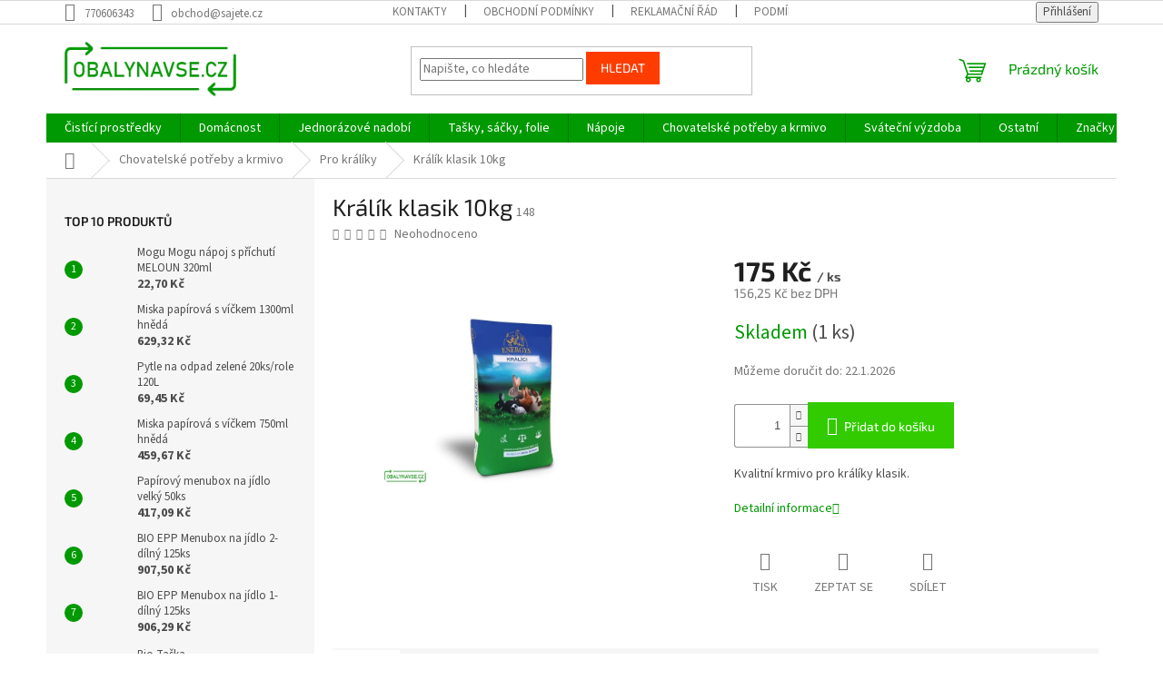

--- FILE ---
content_type: text/html; charset=utf-8
request_url: https://www.obalynavse.cz/kralik-klasik-10kg/
body_size: 26244
content:
<!doctype html><html lang="cs" dir="ltr" class="header-background-light external-fonts-loaded"><head><meta charset="utf-8" /><meta name="viewport" content="width=device-width,initial-scale=1" /><title>Králík klasik 10kg - Obaly na vše</title><link rel="preconnect" href="https://cdn.myshoptet.com" /><link rel="dns-prefetch" href="https://cdn.myshoptet.com" /><link rel="preload" href="https://cdn.myshoptet.com/prj/dist/master/cms/libs/jquery/jquery-1.11.3.min.js" as="script" /><link href="https://cdn.myshoptet.com/prj/dist/master/cms/templates/frontend_templates/shared/css/font-face/source-sans-3.css" rel="stylesheet"><link href="https://cdn.myshoptet.com/prj/dist/master/cms/templates/frontend_templates/shared/css/font-face/exo-2.css" rel="stylesheet"><link href="https://cdn.myshoptet.com/prj/dist/master/shop/dist/font-shoptet-11.css.62c94c7785ff2cea73b2.css" rel="stylesheet"><script>
dataLayer = [];
dataLayer.push({'shoptet' : {
    "pageId": 942,
    "pageType": "productDetail",
    "currency": "CZK",
    "currencyInfo": {
        "decimalSeparator": ",",
        "exchangeRate": 1,
        "priceDecimalPlaces": 2,
        "symbol": "K\u010d",
        "symbolLeft": 0,
        "thousandSeparator": " "
    },
    "language": "cs",
    "projectId": 433561,
    "product": {
        "id": 762,
        "guid": "d44aaede-9d8f-11ed-a022-ecf4bbdf609b",
        "hasVariants": false,
        "codes": [
            {
                "code": 148,
                "quantity": "1",
                "stocks": [
                    {
                        "id": "ext",
                        "quantity": "1"
                    }
                ]
            }
        ],
        "code": "148",
        "name": "Kr\u00e1l\u00edk klasik 10kg",
        "appendix": "",
        "weight": 0,
        "currentCategory": "Chovatelsk\u00e9 pot\u0159eby a krmivo | Pro kr\u00e1l\u00edky",
        "currentCategoryGuid": "c1858bab-9d8f-11ed-90ab-b8ca3a6a5ac4",
        "defaultCategory": "Chovatelsk\u00e9 pot\u0159eby a krmivo | Pro kr\u00e1l\u00edky",
        "defaultCategoryGuid": "c1858bab-9d8f-11ed-90ab-b8ca3a6a5ac4",
        "currency": "CZK",
        "priceWithVat": 175
    },
    "stocks": [
        {
            "id": "ext",
            "title": "Sklad",
            "isDeliveryPoint": 0,
            "visibleOnEshop": 1
        }
    ],
    "cartInfo": {
        "id": null,
        "freeShipping": false,
        "freeShippingFrom": null,
        "leftToFreeGift": {
            "formattedPrice": "0 K\u010d",
            "priceLeft": 0
        },
        "freeGift": false,
        "leftToFreeShipping": {
            "priceLeft": null,
            "dependOnRegion": null,
            "formattedPrice": null
        },
        "discountCoupon": [],
        "getNoBillingShippingPrice": {
            "withoutVat": 0,
            "vat": 0,
            "withVat": 0
        },
        "cartItems": [],
        "taxMode": "ORDINARY"
    },
    "cart": [],
    "customer": {
        "priceRatio": 1,
        "priceListId": 1,
        "groupId": null,
        "registered": false,
        "mainAccount": false
    }
}});
</script>
<meta property="og:type" content="website"><meta property="og:site_name" content="obalynavse.cz"><meta property="og:url" content="https://www.obalynavse.cz/kralik-klasik-10kg/"><meta property="og:title" content="Králík klasik 10kg - Obaly na vše"><meta name="author" content="Obaly na vše"><meta name="web_author" content="Shoptet.cz"><meta name="dcterms.rightsHolder" content="www.obalynavse.cz"><meta name="robots" content="index,follow"><meta property="og:image" content="https://cdn.myshoptet.com/usr/www.obalynavse.cz/user/shop/big/762_4-kralici-1.jpg?65358f29"><meta property="og:description" content="Králík klasik 10kg. Kvalitní krmivo pro králíky klasik."><meta name="description" content="Králík klasik 10kg. Kvalitní krmivo pro králíky klasik."><meta name="google-site-verification" content="aTiw0u3iQCgduf5aYH1ADqx594YPrw8SYXoea9Bhb4w"><meta property="product:price:amount" content="175"><meta property="product:price:currency" content="CZK"><style>:root {--color-primary: #009901;--color-primary-h: 120;--color-primary-s: 100%;--color-primary-l: 30%;--color-primary-hover: #009901;--color-primary-hover-h: 120;--color-primary-hover-s: 100%;--color-primary-hover-l: 30%;--color-secondary: #32cb00;--color-secondary-h: 105;--color-secondary-s: 100%;--color-secondary-l: 40%;--color-secondary-hover: #32cb00;--color-secondary-hover-h: 105;--color-secondary-hover-s: 100%;--color-secondary-hover-l: 40%;--color-tertiary: #ff3c00;--color-tertiary-h: 14;--color-tertiary-s: 100%;--color-tertiary-l: 50%;--color-tertiary-hover: #ff3c00;--color-tertiary-hover-h: 14;--color-tertiary-hover-s: 100%;--color-tertiary-hover-l: 50%;--color-header-background: #ffffff;--template-font: "Source Sans 3";--template-headings-font: "Exo 2";--header-background-url: none;--cookies-notice-background: #1A1937;--cookies-notice-color: #F8FAFB;--cookies-notice-button-hover: #f5f5f5;--cookies-notice-link-hover: #27263f;--templates-update-management-preview-mode-content: "Náhled aktualizací šablony je aktivní pro váš prohlížeč."}</style>
    
    <link href="https://cdn.myshoptet.com/prj/dist/master/shop/dist/main-11.less.fcb4a42d7bd8a71b7ee2.css" rel="stylesheet" />
                <link href="https://cdn.myshoptet.com/prj/dist/master/shop/dist/mobile-header-v1-11.less.1ee105d41b5f713c21aa.css" rel="stylesheet" />
    
    <script>var shoptet = shoptet || {};</script>
    <script src="https://cdn.myshoptet.com/prj/dist/master/shop/dist/main-3g-header.js.05f199e7fd2450312de2.js"></script>
<!-- User include --><!-- api 779(420) html code header -->
<script async charset="utf-8" src="//app.notifikuj.cz/js/notifikuj.min.js?id=c7a32122-b430-477a-a711-d18e0391b324"></script>
<!-- project html code header -->
<!-- Global site tag (gtag.js) - Google Ads: 10894415396 -->
<meta name="seznam-wmt" content="38z52wQlRoNKT88UjttHR6LxV8W8LFVV" />
<script async src="https://www.googletagmanager.com/gtag/js?id=AW-10894415396"></script>
<script>
  window.dataLayer = window.dataLayer || [];
  function gtag(){dataLayer.push(arguments);}
  gtag('js', new Date());

  gtag('config', 'AW-10894415396');
</script>

<script>
        (function (w,d,s,o,f,js,fjs) {
            w['ecm-widget']=o;w[o] = w[o] || function () { (w[o].q = w[o].q || []).push(arguments) };
            js = d.createElement(s), fjs = d.getElementsByTagName(s)[0];
            js.id = '1-43c2cd496486bcc27217c3e790fb4088'; js.dataset.a = 'obalynavse'; js.src = f; js.async = 1; fjs.parentNode.insertBefore(js, fjs);
        }(window, document, 'script', 'ecmwidget', 'https://d70shl7vidtft.cloudfront.net/widget.js'));
    </script>
    
    <script>
        (function (w,d,s,o,f,js,fjs) {
            w['ecm-widget']=o;w[o] = w[o] || function () { (w[o].q = w[o].q || []).push(arguments) };
            js = d.createElement(s), fjs = d.getElementsByTagName(s)[0];
            js.id = '3-b6fcc542fb021c84fdaff536dd0a74a1'; js.dataset.a = 'obalynavse'; js.src = f; js.async = 1; fjs.parentNode.insertBefore(js, fjs);
        }(window, document, 'script', 'ecmwidget', 'https://d70shl7vidtft.cloudfront.net/widget.js'));
    </script>
<!-- /User include --><link rel="shortcut icon" href="/favicon.ico" type="image/x-icon" /><link rel="canonical" href="https://www.obalynavse.cz/kralik-klasik-10kg/" />    <script>
        var _hwq = _hwq || [];
        _hwq.push(['setKey', '4E77E3AA718DEB9C404147D98558D2FA']);
        _hwq.push(['setTopPos', '50']);
        _hwq.push(['showWidget', '22']);
        (function() {
            var ho = document.createElement('script');
            ho.src = 'https://cz.im9.cz/direct/i/gjs.php?n=wdgt&sak=4E77E3AA718DEB9C404147D98558D2FA';
            var s = document.getElementsByTagName('script')[0]; s.parentNode.insertBefore(ho, s);
        })();
    </script>
    <!-- Global site tag (gtag.js) - Google Analytics -->
    <script async src="https://www.googletagmanager.com/gtag/js?id=G-9XCF5YVJ9W"></script>
    <script>
        
        window.dataLayer = window.dataLayer || [];
        function gtag(){dataLayer.push(arguments);}
        

        
        gtag('js', new Date());

                gtag('config', 'UA-227756203-1', { 'groups': "UA" });
        
                gtag('config', 'G-9XCF5YVJ9W', {"groups":"GA4","send_page_view":false,"content_group":"productDetail","currency":"CZK","page_language":"cs"});
        
                gtag('config', 'AW-10894415396', {"allow_enhanced_conversions":true});
        
        
        
        
        
                    gtag('event', 'page_view', {"send_to":"GA4","page_language":"cs","content_group":"productDetail","currency":"CZK"});
        
                gtag('set', 'currency', 'CZK');

        gtag('event', 'view_item', {
            "send_to": "UA",
            "items": [
                {
                    "id": "148",
                    "name": "Kr\u00e1l\u00edk klasik 10kg",
                    "category": "Chovatelsk\u00e9 pot\u0159eby a krmivo \/ Pro kr\u00e1l\u00edky",
                                                            "price": 156.25
                }
            ]
        });
        
        
        
        
        
                    gtag('event', 'view_item', {"send_to":"GA4","page_language":"cs","content_group":"productDetail","value":156.25,"currency":"CZK","items":[{"item_id":"148","item_name":"Kr\u00e1l\u00edk klasik 10kg","item_category":"Chovatelsk\u00e9 pot\u0159eby a krmivo","item_category2":"Pro kr\u00e1l\u00edky","price":156.25,"quantity":1,"index":0}]});
        
        
        
        
        
        
        
        document.addEventListener('DOMContentLoaded', function() {
            if (typeof shoptet.tracking !== 'undefined') {
                for (var id in shoptet.tracking.bannersList) {
                    gtag('event', 'view_promotion', {
                        "send_to": "UA",
                        "promotions": [
                            {
                                "id": shoptet.tracking.bannersList[id].id,
                                "name": shoptet.tracking.bannersList[id].name,
                                "position": shoptet.tracking.bannersList[id].position
                            }
                        ]
                    });
                }
            }

            shoptet.consent.onAccept(function(agreements) {
                if (agreements.length !== 0) {
                    console.debug('gtag consent accept');
                    var gtagConsentPayload =  {
                        'ad_storage': agreements.includes(shoptet.config.cookiesConsentOptPersonalisation)
                            ? 'granted' : 'denied',
                        'analytics_storage': agreements.includes(shoptet.config.cookiesConsentOptAnalytics)
                            ? 'granted' : 'denied',
                                                                                                'ad_user_data': agreements.includes(shoptet.config.cookiesConsentOptPersonalisation)
                            ? 'granted' : 'denied',
                        'ad_personalization': agreements.includes(shoptet.config.cookiesConsentOptPersonalisation)
                            ? 'granted' : 'denied',
                        };
                    console.debug('update consent data', gtagConsentPayload);
                    gtag('consent', 'update', gtagConsentPayload);
                    dataLayer.push(
                        { 'event': 'update_consent' }
                    );
                }
            });
        });
    </script>
<script>
    (function(t, r, a, c, k, i, n, g) { t['ROIDataObject'] = k;
    t[k]=t[k]||function(){ (t[k].q=t[k].q||[]).push(arguments) },t[k].c=i;n=r.createElement(a),
    g=r.getElementsByTagName(a)[0];n.async=1;n.src=c;g.parentNode.insertBefore(n,g)
    })(window, document, 'script', '//www.heureka.cz/ocm/sdk.js?source=shoptet&version=2&page=product_detail', 'heureka', 'cz');

    heureka('set_user_consent', 1);
</script>
</head><body class="desktop id-942 in-kralici template-11 type-product type-detail multiple-columns-body columns-3 ums_forms_redesign--off ums_a11y_category_page--on ums_discussion_rating_forms--off ums_flags_display_unification--on ums_a11y_login--on mobile-header-version-1"><noscript>
    <style>
        #header {
            padding-top: 0;
            position: relative !important;
            top: 0;
        }
        .header-navigation {
            position: relative !important;
        }
        .overall-wrapper {
            margin: 0 !important;
        }
        body:not(.ready) {
            visibility: visible !important;
        }
    </style>
    <div class="no-javascript">
        <div class="no-javascript__title">Musíte změnit nastavení vašeho prohlížeče</div>
        <div class="no-javascript__text">Podívejte se na: <a href="https://www.google.com/support/bin/answer.py?answer=23852">Jak povolit JavaScript ve vašem prohlížeči</a>.</div>
        <div class="no-javascript__text">Pokud používáte software na blokování reklam, může být nutné povolit JavaScript z této stránky.</div>
        <div class="no-javascript__text">Děkujeme.</div>
    </div>
</noscript>

        <div id="fb-root"></div>
        <script>
            window.fbAsyncInit = function() {
                FB.init({
//                    appId            : 'your-app-id',
                    autoLogAppEvents : true,
                    xfbml            : true,
                    version          : 'v19.0'
                });
            };
        </script>
        <script async defer crossorigin="anonymous" src="https://connect.facebook.net/cs_CZ/sdk.js"></script><a href="#content" class="skip-link sr-only">Přejít na obsah</a><div class="overall-wrapper"><div class="user-action"><div class="container">
    <div class="user-action-in">
                    <div id="login" class="user-action-login popup-widget login-widget" role="dialog" aria-labelledby="loginHeading">
        <div class="popup-widget-inner">
                            <h2 id="loginHeading">Přihlášení k vašemu účtu</h2><div id="customerLogin"><form action="/action/Customer/Login/" method="post" id="formLoginIncluded" class="csrf-enabled formLogin" data-testid="formLogin"><input type="hidden" name="referer" value="" /><div class="form-group"><div class="input-wrapper email js-validated-element-wrapper no-label"><input type="email" name="email" class="form-control" autofocus placeholder="E-mailová adresa (např. jan@novak.cz)" data-testid="inputEmail" autocomplete="email" required /></div></div><div class="form-group"><div class="input-wrapper password js-validated-element-wrapper no-label"><input type="password" name="password" class="form-control" placeholder="Heslo" data-testid="inputPassword" autocomplete="current-password" required /><span class="no-display">Nemůžete vyplnit toto pole</span><input type="text" name="surname" value="" class="no-display" /></div></div><div class="form-group"><div class="login-wrapper"><button type="submit" class="btn btn-secondary btn-text btn-login" data-testid="buttonSubmit">Přihlásit se</button><div class="password-helper"><a href="/registrace/" data-testid="signup" rel="nofollow">Nová registrace</a><a href="/klient/zapomenute-heslo/" rel="nofollow">Zapomenuté heslo</a></div></div></div></form>
</div>                    </div>
    </div>

                            <div id="cart-widget" class="user-action-cart popup-widget cart-widget loader-wrapper" data-testid="popupCartWidget" role="dialog" aria-hidden="true">
    <div class="popup-widget-inner cart-widget-inner place-cart-here">
        <div class="loader-overlay">
            <div class="loader"></div>
        </div>
    </div>

    <div class="cart-widget-button">
        <a href="/kosik/" class="btn btn-conversion" id="continue-order-button" rel="nofollow" data-testid="buttonNextStep">Pokračovat do košíku</a>
    </div>
</div>
            </div>
</div>
</div><div class="top-navigation-bar" data-testid="topNavigationBar">

    <div class="container">

        <div class="top-navigation-contacts">
            <strong>Zákaznická podpora:</strong><a href="tel:770606343" class="project-phone" aria-label="Zavolat na 770606343" data-testid="contactboxPhone"><span>770606343</span></a><a href="mailto:obchod@sajete.cz" class="project-email" data-testid="contactboxEmail"><span>obchod@sajete.cz</span></a>        </div>

                            <div class="top-navigation-menu">
                <div class="top-navigation-menu-trigger"></div>
                <ul class="top-navigation-bar-menu">
                                            <li class="top-navigation-menu-item-29">
                            <a href="/kontakty/">Kontakty</a>
                        </li>
                                            <li class="top-navigation-menu-item-804">
                            <a href="/vseobecne-obchodni-podminky/">Obchodní podmínky</a>
                        </li>
                                            <li class="top-navigation-menu-item-39">
                            <a href="/reklamacni-rad/">Reklamační Řád</a>
                        </li>
                                            <li class="top-navigation-menu-item-691">
                            <a href="/podminky-ochrany-osobnich-udaju/">Podmínky ochrany osobních údajů </a>
                        </li>
                                    </ul>
                <ul class="top-navigation-bar-menu-helper"></ul>
            </div>
        
        <div class="top-navigation-tools">
            <div class="responsive-tools">
                <a href="#" class="toggle-window" data-target="search" aria-label="Hledat" data-testid="linkSearchIcon"></a>
                                                            <a href="#" class="toggle-window" data-target="login"></a>
                                                    <a href="#" class="toggle-window" data-target="navigation" aria-label="Menu" data-testid="hamburgerMenu"></a>
            </div>
                        <button class="top-nav-button top-nav-button-login toggle-window" type="button" data-target="login" aria-haspopup="dialog" aria-controls="login" aria-expanded="false" data-testid="signin"><span>Přihlášení</span></button>        </div>

    </div>

</div>
<header id="header"><div class="container navigation-wrapper">
    <div class="header-top">
        <div class="site-name-wrapper">
            <div class="site-name"><a href="/" data-testid="linkWebsiteLogo"><img src="https://cdn.myshoptet.com/usr/www.obalynavse.cz/user/logos/logo.png" alt="Obaly na vše" fetchpriority="low" /></a></div>        </div>
        <div class="search" itemscope itemtype="https://schema.org/WebSite">
            <meta itemprop="headline" content="Pro králíky"/><meta itemprop="url" content="https://www.obalynavse.cz"/><meta itemprop="text" content="Králík klasik 10kg. Kvalitní krmivo pro králíky klasik."/>            <form action="/action/ProductSearch/prepareString/" method="post"
    id="formSearchForm" class="search-form compact-form js-search-main"
    itemprop="potentialAction" itemscope itemtype="https://schema.org/SearchAction" data-testid="searchForm">
    <fieldset>
        <meta itemprop="target"
            content="https://www.obalynavse.cz/vyhledavani/?string={string}"/>
        <input type="hidden" name="language" value="cs"/>
        
            
<input
    type="search"
    name="string"
        class="query-input form-control search-input js-search-input"
    placeholder="Napište, co hledáte"
    autocomplete="off"
    required
    itemprop="query-input"
    aria-label="Vyhledávání"
    data-testid="searchInput"
>
            <button type="submit" class="btn btn-default" data-testid="searchBtn">Hledat</button>
        
    </fieldset>
</form>
        </div>
        <div class="navigation-buttons">
                
    <a href="/kosik/" class="btn btn-icon toggle-window cart-count" data-target="cart" data-hover="true" data-redirect="true" data-testid="headerCart" rel="nofollow" aria-haspopup="dialog" aria-expanded="false" aria-controls="cart-widget">
        
                <span class="sr-only">Nákupní košík</span>
        
            <span class="cart-price visible-lg-inline-block" data-testid="headerCartPrice">
                                    Prázdný košík                            </span>
        
    
            </a>
        </div>
    </div>
    <nav id="navigation" aria-label="Hlavní menu" data-collapsible="true"><div class="navigation-in menu"><ul class="menu-level-1" role="menubar" data-testid="headerMenuItems"><li class="menu-item-724 ext" role="none"><a href="/cistici-prostredky/" data-testid="headerMenuItem" role="menuitem" aria-haspopup="true" aria-expanded="false"><b>Čistící prostředky</b><span class="submenu-arrow"></span></a><ul class="menu-level-2" aria-label="Čistící prostředky" tabindex="-1" role="menu"><li class="menu-item-1028" role="none"><a href="/praci-gely/" class="menu-image" data-testid="headerMenuItem" tabindex="-1" aria-hidden="true"><img src="data:image/svg+xml,%3Csvg%20width%3D%22140%22%20height%3D%22100%22%20xmlns%3D%22http%3A%2F%2Fwww.w3.org%2F2000%2Fsvg%22%3E%3C%2Fsvg%3E" alt="" aria-hidden="true" width="140" height="100"  data-src="https://cdn.myshoptet.com/usr/www.obalynavse.cz/user/categories/thumb/sss.png" fetchpriority="low" /></a><div><a href="/praci-gely/" data-testid="headerMenuItem" role="menuitem"><span>Prací gely a prášky</span></a>
                        </div></li><li class="menu-item-1031" role="none"><a href="/avivaze/" class="menu-image" data-testid="headerMenuItem" tabindex="-1" aria-hidden="true"><img src="data:image/svg+xml,%3Csvg%20width%3D%22140%22%20height%3D%22100%22%20xmlns%3D%22http%3A%2F%2Fwww.w3.org%2F2000%2Fsvg%22%3E%3C%2Fsvg%3E" alt="" aria-hidden="true" width="140" height="100"  data-src="https://cdn.myshoptet.com/usr/www.obalynavse.cz/user/categories/thumb/aaaaa.jpeg" fetchpriority="low" /></a><div><a href="/avivaze/" data-testid="headerMenuItem" role="menuitem"><span>Aviváže</span></a>
                        </div></li><li class="menu-item-783" role="none"><a href="/prostredky-na-nadobi/" class="menu-image" data-testid="headerMenuItem" tabindex="-1" aria-hidden="true"><img src="data:image/svg+xml,%3Csvg%20width%3D%22140%22%20height%3D%22100%22%20xmlns%3D%22http%3A%2F%2Fwww.w3.org%2F2000%2Fsvg%22%3E%3C%2Fsvg%3E" alt="" aria-hidden="true" width="140" height="100"  data-src="https://cdn.myshoptet.com/usr/www.obalynavse.cz/user/categories/thumb/uu.jpeg" fetchpriority="low" /></a><div><a href="/prostredky-na-nadobi/" data-testid="headerMenuItem" role="menuitem"><span>Na nádobí</span></a>
                        </div></li><li class="menu-item-831" role="none"><a href="/prostredky-na-podlahu/" class="menu-image" data-testid="headerMenuItem" tabindex="-1" aria-hidden="true"><img src="data:image/svg+xml,%3Csvg%20width%3D%22140%22%20height%3D%22100%22%20xmlns%3D%22http%3A%2F%2Fwww.w3.org%2F2000%2Fsvg%22%3E%3C%2Fsvg%3E" alt="" aria-hidden="true" width="140" height="100"  data-src="https://cdn.myshoptet.com/usr/www.obalynavse.cz/user/categories/thumb/pp.png" fetchpriority="low" /></a><div><a href="/prostredky-na-podlahu/" data-testid="headerMenuItem" role="menuitem"><span>Na podlahy</span></a>
                        </div></li><li class="menu-item-1019" role="none"><a href="/na-koupelny/" class="menu-image" data-testid="headerMenuItem" tabindex="-1" aria-hidden="true"><img src="data:image/svg+xml,%3Csvg%20width%3D%22140%22%20height%3D%22100%22%20xmlns%3D%22http%3A%2F%2Fwww.w3.org%2F2000%2Fsvg%22%3E%3C%2Fsvg%3E" alt="" aria-hidden="true" width="140" height="100"  data-src="https://cdn.myshoptet.com/usr/www.obalynavse.cz/user/categories/thumb/koupelna.jpeg" fetchpriority="low" /></a><div><a href="/na-koupelny/" data-testid="headerMenuItem" role="menuitem"><span>Na koupelny a WC</span></a>
                        </div></li><li class="menu-item-1022" role="none"><a href="/na-kuchyn/" class="menu-image" data-testid="headerMenuItem" tabindex="-1" aria-hidden="true"><img src="data:image/svg+xml,%3Csvg%20width%3D%22140%22%20height%3D%22100%22%20xmlns%3D%22http%3A%2F%2Fwww.w3.org%2F2000%2Fsvg%22%3E%3C%2Fsvg%3E" alt="" aria-hidden="true" width="140" height="100"  data-src="https://cdn.myshoptet.com/usr/www.obalynavse.cz/user/categories/thumb/koupelny.jpeg" fetchpriority="low" /></a><div><a href="/na-kuchyn/" data-testid="headerMenuItem" role="menuitem"><span>Na kuchyně</span></a>
                        </div></li></ul></li>
<li class="menu-item-780 ext" role="none"><a href="/domacnost/" data-testid="headerMenuItem" role="menuitem" aria-haspopup="true" aria-expanded="false"><b>Domácnost</b><span class="submenu-arrow"></span></a><ul class="menu-level-2" aria-label="Domácnost" tabindex="-1" role="menu"><li class="menu-item-982" role="none"><a href="/mydla/" class="menu-image" data-testid="headerMenuItem" tabindex="-1" aria-hidden="true"><img src="data:image/svg+xml,%3Csvg%20width%3D%22140%22%20height%3D%22100%22%20xmlns%3D%22http%3A%2F%2Fwww.w3.org%2F2000%2Fsvg%22%3E%3C%2Fsvg%3E" alt="" aria-hidden="true" width="140" height="100"  data-src="https://cdn.myshoptet.com/usr/www.obalynavse.cz/user/categories/thumb/a.png" fetchpriority="low" /></a><div><a href="/mydla/" data-testid="headerMenuItem" role="menuitem"><span>Mýdla</span></a>
                        </div></li><li class="menu-item-985" role="none"><a href="/sprchove-gely-a-sampony-2/" class="menu-image" data-testid="headerMenuItem" tabindex="-1" aria-hidden="true"><img src="data:image/svg+xml,%3Csvg%20width%3D%22140%22%20height%3D%22100%22%20xmlns%3D%22http%3A%2F%2Fwww.w3.org%2F2000%2Fsvg%22%3E%3C%2Fsvg%3E" alt="" aria-hidden="true" width="140" height="100"  data-src="https://cdn.myshoptet.com/usr/www.obalynavse.cz/user/categories/thumb/aaa.png" fetchpriority="low" /></a><div><a href="/sprchove-gely-a-sampony-2/" data-testid="headerMenuItem" role="menuitem"><span>Sprchové gely a šampony</span></a>
                        </div></li><li class="menu-item-837" role="none"><a href="/toaletni-papir-2/" class="menu-image" data-testid="headerMenuItem" tabindex="-1" aria-hidden="true"><img src="data:image/svg+xml,%3Csvg%20width%3D%22140%22%20height%3D%22100%22%20xmlns%3D%22http%3A%2F%2Fwww.w3.org%2F2000%2Fsvg%22%3E%3C%2Fsvg%3E" alt="" aria-hidden="true" width="140" height="100"  data-src="https://cdn.myshoptet.com/usr/www.obalynavse.cz/user/categories/thumb/ww.jpeg" fetchpriority="low" /></a><div><a href="/toaletni-papir-2/" data-testid="headerMenuItem" role="menuitem"><span>Toaletní papír</span></a>
                        </div></li><li class="menu-item-744" role="none"><a href="/rucniky-a-ubrousky/" class="menu-image" data-testid="headerMenuItem" tabindex="-1" aria-hidden="true"><img src="data:image/svg+xml,%3Csvg%20width%3D%22140%22%20height%3D%22100%22%20xmlns%3D%22http%3A%2F%2Fwww.w3.org%2F2000%2Fsvg%22%3E%3C%2Fsvg%3E" alt="" aria-hidden="true" width="140" height="100"  data-src="https://cdn.myshoptet.com/usr/www.obalynavse.cz/user/categories/thumb/mmmm.jpeg" fetchpriority="low" /></a><div><a href="/rucniky-a-ubrousky/" data-testid="headerMenuItem" role="menuitem"><span>Ubrousky</span></a>
                        </div></li><li class="menu-item-976" role="none"><a href="/vyrobky-do-kuchyne--houbicky--dratenky--pecici-papir--alobal/" class="menu-image" data-testid="headerMenuItem" tabindex="-1" aria-hidden="true"><img src="data:image/svg+xml,%3Csvg%20width%3D%22140%22%20height%3D%22100%22%20xmlns%3D%22http%3A%2F%2Fwww.w3.org%2F2000%2Fsvg%22%3E%3C%2Fsvg%3E" alt="" aria-hidden="true" width="140" height="100"  data-src="https://cdn.myshoptet.com/usr/www.obalynavse.cz/user/categories/thumb/pppppp.jpeg" fetchpriority="low" /></a><div><a href="/vyrobky-do-kuchyne--houbicky--dratenky--pecici-papir--alobal/" data-testid="headerMenuItem" role="menuitem"><span>Na nádobí - houbičky, hadry...</span></a>
                        </div></li><li class="menu-item-979" role="none"><a href="/vyrobky-do-koupelny--osvezovace--wc-zaves/" class="menu-image" data-testid="headerMenuItem" tabindex="-1" aria-hidden="true"><img src="data:image/svg+xml,%3Csvg%20width%3D%22140%22%20height%3D%22100%22%20xmlns%3D%22http%3A%2F%2Fwww.w3.org%2F2000%2Fsvg%22%3E%3C%2Fsvg%3E" alt="" aria-hidden="true" width="140" height="100"  data-src="https://cdn.myshoptet.com/usr/www.obalynavse.cz/user/categories/thumb/aaaaaaa.jpeg" fetchpriority="low" /></a><div><a href="/vyrobky-do-koupelny--osvezovace--wc-zaves/" data-testid="headerMenuItem" role="menuitem"><span>Do koupelny - osvěžovače, WC závěsy...</span></a>
                        </div></li><li class="menu-item-1034" role="none"><a href="/rukavice/" class="menu-image" data-testid="headerMenuItem" tabindex="-1" aria-hidden="true"><img src="data:image/svg+xml,%3Csvg%20width%3D%22140%22%20height%3D%22100%22%20xmlns%3D%22http%3A%2F%2Fwww.w3.org%2F2000%2Fsvg%22%3E%3C%2Fsvg%3E" alt="" aria-hidden="true" width="140" height="100"  data-src="https://cdn.myshoptet.com/usr/www.obalynavse.cz/user/categories/thumb/kkkk-1.jpeg" fetchpriority="low" /></a><div><a href="/rukavice/" data-testid="headerMenuItem" role="menuitem"><span>Rukavice</span></a>
                        </div></li><li class="menu-item-1001" role="none"><a href="/rohozky/" class="menu-image" data-testid="headerMenuItem" tabindex="-1" aria-hidden="true"><img src="data:image/svg+xml,%3Csvg%20width%3D%22140%22%20height%3D%22100%22%20xmlns%3D%22http%3A%2F%2Fwww.w3.org%2F2000%2Fsvg%22%3E%3C%2Fsvg%3E" alt="" aria-hidden="true" width="140" height="100"  data-src="https://cdn.myshoptet.com/usr/www.obalynavse.cz/user/categories/thumb/aa.jpeg" fetchpriority="low" /></a><div><a href="/rohozky/" data-testid="headerMenuItem" role="menuitem"><span>Rohožky</span></a>
                        </div></li><li class="menu-item-891" role="none"><a href="/podpalovace/" class="menu-image" data-testid="headerMenuItem" tabindex="-1" aria-hidden="true"><img src="data:image/svg+xml,%3Csvg%20width%3D%22140%22%20height%3D%22100%22%20xmlns%3D%22http%3A%2F%2Fwww.w3.org%2F2000%2Fsvg%22%3E%3C%2Fsvg%3E" alt="" aria-hidden="true" width="140" height="100"  data-src="https://cdn.myshoptet.com/usr/www.obalynavse.cz/user/categories/thumb/522_pe-po-pevny-podpalovac-40-ks.png" fetchpriority="low" /></a><div><a href="/podpalovace/" data-testid="headerMenuItem" role="menuitem"><span>Podpalovače</span></a>
                        </div></li><li class="menu-item-1037" role="none"><a href="/svicky-2/" class="menu-image" data-testid="headerMenuItem" tabindex="-1" aria-hidden="true"><img src="data:image/svg+xml,%3Csvg%20width%3D%22140%22%20height%3D%22100%22%20xmlns%3D%22http%3A%2F%2Fwww.w3.org%2F2000%2Fsvg%22%3E%3C%2Fsvg%3E" alt="" aria-hidden="true" width="140" height="100"  data-src="https://cdn.myshoptet.com/usr/www.obalynavse.cz/user/categories/thumb/aaa.jpeg" fetchpriority="low" /></a><div><a href="/svicky-2/" data-testid="headerMenuItem" role="menuitem"><span>Svíčky</span></a>
                        </div></li></ul></li>
<li class="menu-item-706 ext" role="none"><a href="/nadobi/" data-testid="headerMenuItem" role="menuitem" aria-haspopup="true" aria-expanded="false"><b>Jednorázové nadobí</b><span class="submenu-arrow"></span></a><ul class="menu-level-2" aria-label="Jednorázové nadobí" tabindex="-1" role="menu"><li class="menu-item-709" role="none"><a href="/kelimky/" class="menu-image" data-testid="headerMenuItem" tabindex="-1" aria-hidden="true"><img src="data:image/svg+xml,%3Csvg%20width%3D%22140%22%20height%3D%22100%22%20xmlns%3D%22http%3A%2F%2Fwww.w3.org%2F2000%2Fsvg%22%3E%3C%2Fsvg%3E" alt="" aria-hidden="true" width="140" height="100"  data-src="https://cdn.myshoptet.com/usr/www.obalynavse.cz/user/categories/thumb/kel__mek.png" fetchpriority="low" /></a><div><a href="/kelimky/" data-testid="headerMenuItem" role="menuitem"><span>Kelímky</span></a>
                        </div></li><li class="menu-item-712" role="none"><a href="/tackyamisky/" class="menu-image" data-testid="headerMenuItem" tabindex="-1" aria-hidden="true"><img src="data:image/svg+xml,%3Csvg%20width%3D%22140%22%20height%3D%22100%22%20xmlns%3D%22http%3A%2F%2Fwww.w3.org%2F2000%2Fsvg%22%3E%3C%2Fsvg%3E" alt="" aria-hidden="true" width="140" height="100"  data-src="https://cdn.myshoptet.com/usr/www.obalynavse.cz/user/categories/thumb/aaa-1.jpeg" fetchpriority="low" /></a><div><a href="/tackyamisky/" data-testid="headerMenuItem" role="menuitem"><span>Tácky a misky</span></a>
                        </div></li><li class="menu-item-715" role="none"><a href="/menuboxy/" class="menu-image" data-testid="headerMenuItem" tabindex="-1" aria-hidden="true"><img src="data:image/svg+xml,%3Csvg%20width%3D%22140%22%20height%3D%22100%22%20xmlns%3D%22http%3A%2F%2Fwww.w3.org%2F2000%2Fsvg%22%3E%3C%2Fsvg%3E" alt="" aria-hidden="true" width="140" height="100"  data-src="https://cdn.myshoptet.com/usr/www.obalynavse.cz/user/categories/thumb/aaaa.jpeg" fetchpriority="low" /></a><div><a href="/menuboxy/" data-testid="headerMenuItem" role="menuitem"><span>Menuboxy</span></a>
                        </div></li><li class="menu-item-915" role="none"><a href="/kebab-boxy/" class="menu-image" data-testid="headerMenuItem" tabindex="-1" aria-hidden="true"><img src="data:image/svg+xml,%3Csvg%20width%3D%22140%22%20height%3D%22100%22%20xmlns%3D%22http%3A%2F%2Fwww.w3.org%2F2000%2Fsvg%22%3E%3C%2Fsvg%3E" alt="" aria-hidden="true" width="140" height="100"  data-src="https://cdn.myshoptet.com/usr/www.obalynavse.cz/user/categories/thumb/aaaa-1.jpeg" fetchpriority="low" /></a><div><a href="/kebab-boxy/" data-testid="headerMenuItem" role="menuitem"><span>Kebab boxy a sáčky</span></a>
                        </div></li><li class="menu-item-930" role="none"><a href="/pribory/" class="menu-image" data-testid="headerMenuItem" tabindex="-1" aria-hidden="true"><img src="data:image/svg+xml,%3Csvg%20width%3D%22140%22%20height%3D%22100%22%20xmlns%3D%22http%3A%2F%2Fwww.w3.org%2F2000%2Fsvg%22%3E%3C%2Fsvg%3E" alt="" aria-hidden="true" width="140" height="100"  data-src="https://cdn.myshoptet.com/usr/www.obalynavse.cz/user/categories/thumb/3714.jpg" fetchpriority="low" /></a><div><a href="/pribory/" data-testid="headerMenuItem" role="menuitem"><span>Příbory</span></a>
                        </div></li><li class="menu-item-967" role="none"><a href="/krabice-na-pizzu-2/" class="menu-image" data-testid="headerMenuItem" tabindex="-1" aria-hidden="true"><img src="data:image/svg+xml,%3Csvg%20width%3D%22140%22%20height%3D%22100%22%20xmlns%3D%22http%3A%2F%2Fwww.w3.org%2F2000%2Fsvg%22%3E%3C%2Fsvg%3E" alt="" aria-hidden="true" width="140" height="100"  data-src="https://cdn.myshoptet.com/usr/www.obalynavse.cz/user/categories/thumb/835_pizza-kartony-hneda.png" fetchpriority="low" /></a><div><a href="/krabice-na-pizzu-2/" data-testid="headerMenuItem" role="menuitem"><span>Krabice na pizzu</span></a>
                        </div></li><li class="menu-item-988" role="none"><a href="/brcka--michatka--ostatni/" class="menu-image" data-testid="headerMenuItem" tabindex="-1" aria-hidden="true"><img src="data:image/svg+xml,%3Csvg%20width%3D%22140%22%20height%3D%22100%22%20xmlns%3D%22http%3A%2F%2Fwww.w3.org%2F2000%2Fsvg%22%3E%3C%2Fsvg%3E" alt="" aria-hidden="true" width="140" height="100"  data-src="https://cdn.myshoptet.com/usr/www.obalynavse.cz/user/categories/thumb/kraft.png" fetchpriority="low" /></a><div><a href="/brcka--michatka--ostatni/" data-testid="headerMenuItem" role="menuitem"><span>Brčka, míchátka, ostatní</span></a>
                        </div></li></ul></li>
<li class="menu-item-813 ext" role="none"><a href="/tasky-sacky-folie/" data-testid="headerMenuItem" role="menuitem" aria-haspopup="true" aria-expanded="false"><b>Tašky, sáčky, folie</b><span class="submenu-arrow"></span></a><ul class="menu-level-2" aria-label="Tašky, sáčky, folie" tabindex="-1" role="menu"><li class="menu-item-970" role="none"><a href="/folie/" class="menu-image" data-testid="headerMenuItem" tabindex="-1" aria-hidden="true"><img src="data:image/svg+xml,%3Csvg%20width%3D%22140%22%20height%3D%22100%22%20xmlns%3D%22http%3A%2F%2Fwww.w3.org%2F2000%2Fsvg%22%3E%3C%2Fsvg%3E" alt="" aria-hidden="true" width="140" height="100"  data-src="https://cdn.myshoptet.com/usr/www.obalynavse.cz/user/categories/thumb/a-4.jpeg" fetchpriority="low" /></a><div><a href="/folie/" data-testid="headerMenuItem" role="menuitem"><span>Folie - stretch, bublinková...</span></a>
                        </div></li><li class="menu-item-825" role="none"><a href="/pytle-do-kose-2/" class="menu-image" data-testid="headerMenuItem" tabindex="-1" aria-hidden="true"><img src="data:image/svg+xml,%3Csvg%20width%3D%22140%22%20height%3D%22100%22%20xmlns%3D%22http%3A%2F%2Fwww.w3.org%2F2000%2Fsvg%22%3E%3C%2Fsvg%3E" alt="" aria-hidden="true" width="140" height="100"  data-src="https://cdn.myshoptet.com/usr/www.obalynavse.cz/user/categories/thumb/a-3.jpeg" fetchpriority="low" /></a><div><a href="/pytle-do-kose-2/" data-testid="headerMenuItem" role="menuitem"><span>Odpadkové pytle</span></a>
                        </div></li><li class="menu-item-858" role="none"><a href="/lepici-pasky/" class="menu-image" data-testid="headerMenuItem" tabindex="-1" aria-hidden="true"><img src="data:image/svg+xml,%3Csvg%20width%3D%22140%22%20height%3D%22100%22%20xmlns%3D%22http%3A%2F%2Fwww.w3.org%2F2000%2Fsvg%22%3E%3C%2Fsvg%3E" alt="" aria-hidden="true" width="140" height="100"  data-src="https://cdn.myshoptet.com/usr/www.obalynavse.cz/user/categories/thumb/aaa-2.jpeg" fetchpriority="low" /></a><div><a href="/lepici-pasky/" data-testid="headerMenuItem" role="menuitem"><span>Lepící pásky</span></a>
                        </div></li><li class="menu-item-819" role="none"><a href="/-tasky-hdpe--mikrotenove/" class="menu-image" data-testid="headerMenuItem" tabindex="-1" aria-hidden="true"><img src="data:image/svg+xml,%3Csvg%20width%3D%22140%22%20height%3D%22100%22%20xmlns%3D%22http%3A%2F%2Fwww.w3.org%2F2000%2Fsvg%22%3E%3C%2Fsvg%3E" alt="" aria-hidden="true" width="140" height="100"  data-src="https://cdn.myshoptet.com/usr/www.obalynavse.cz/user/categories/thumb/a-2.jpeg" fetchpriority="low" /></a><div><a href="/-tasky-hdpe--mikrotenove/" data-testid="headerMenuItem" role="menuitem"><span>Tašky</span></a>
                        </div></li><li class="menu-item-936" role="none"><a href="/sacky/" class="menu-image" data-testid="headerMenuItem" tabindex="-1" aria-hidden="true"><img src="data:image/svg+xml,%3Csvg%20width%3D%22140%22%20height%3D%22100%22%20xmlns%3D%22http%3A%2F%2Fwww.w3.org%2F2000%2Fsvg%22%3E%3C%2Fsvg%3E" alt="" aria-hidden="true" width="140" height="100"  data-src="https://cdn.myshoptet.com/usr/www.obalynavse.cz/user/categories/thumb/aa.png" fetchpriority="low" /></a><div><a href="/sacky/" data-testid="headerMenuItem" role="menuitem"><span>Sáčky</span></a>
                        </div></li><li class="menu-item-973" role="none"><a href="/ochranne-obaly/" class="menu-image" data-testid="headerMenuItem" tabindex="-1" aria-hidden="true"><img src="data:image/svg+xml,%3Csvg%20width%3D%22140%22%20height%3D%22100%22%20xmlns%3D%22http%3A%2F%2Fwww.w3.org%2F2000%2Fsvg%22%3E%3C%2Fsvg%3E" alt="" aria-hidden="true" width="140" height="100"  data-src="https://cdn.myshoptet.com/usr/www.obalynavse.cz/user/categories/thumb/246.jpg" fetchpriority="low" /></a><div><a href="/ochranne-obaly/" data-testid="headerMenuItem" role="menuitem"><span>Ochranné obaly</span></a>
                        </div></li></ul></li>
<li class="menu-item-958 ext" role="none"><a href="/napoje/" data-testid="headerMenuItem" role="menuitem" aria-haspopup="true" aria-expanded="false"><b>Nápoje</b><span class="submenu-arrow"></span></a><ul class="menu-level-2" aria-label="Nápoje" tabindex="-1" role="menu"><li class="menu-item-1040" role="none"><a href="/vody/" class="menu-image" data-testid="headerMenuItem" tabindex="-1" aria-hidden="true"><img src="data:image/svg+xml,%3Csvg%20width%3D%22140%22%20height%3D%22100%22%20xmlns%3D%22http%3A%2F%2Fwww.w3.org%2F2000%2Fsvg%22%3E%3C%2Fsvg%3E" alt="" aria-hidden="true" width="140" height="100"  data-src="https://cdn.myshoptet.com/usr/www.obalynavse.cz/user/categories/thumb/oooo-1.jpeg" fetchpriority="low" /></a><div><a href="/vody/" data-testid="headerMenuItem" role="menuitem"><span>Vody</span></a>
                        </div></li><li class="menu-item-1058" role="none"><a href="/ochucena-soda/" class="menu-image" data-testid="headerMenuItem" tabindex="-1" aria-hidden="true"><img src="data:image/svg+xml,%3Csvg%20width%3D%22140%22%20height%3D%22100%22%20xmlns%3D%22http%3A%2F%2Fwww.w3.org%2F2000%2Fsvg%22%3E%3C%2Fsvg%3E" alt="" aria-hidden="true" width="140" height="100"  data-src="https://cdn.myshoptet.com/usr/www.obalynavse.cz/user/categories/thumb/aaa-2.png" fetchpriority="low" /></a><div><a href="/ochucena-soda/" data-testid="headerMenuItem" role="menuitem"><span>Ochucená Soda</span></a>
                        </div></li><li class="menu-item-961" role="none"><a href="/dzusy-dimes/" class="menu-image" data-testid="headerMenuItem" tabindex="-1" aria-hidden="true"><img src="data:image/svg+xml,%3Csvg%20width%3D%22140%22%20height%3D%22100%22%20xmlns%3D%22http%3A%2F%2Fwww.w3.org%2F2000%2Fsvg%22%3E%3C%2Fsvg%3E" alt="" aria-hidden="true" width="140" height="100"  data-src="https://cdn.myshoptet.com/usr/www.obalynavse.cz/user/categories/thumb/mango-330ml-ihr-giydirme-743x1536.png" fetchpriority="low" /></a><div><a href="/dzusy-dimes/" data-testid="headerMenuItem" role="menuitem"><span>Džusy</span></a>
                        </div></li><li class="menu-item-1055" role="none"><a href="/energeticke/" class="menu-image" data-testid="headerMenuItem" tabindex="-1" aria-hidden="true"><img src="data:image/svg+xml,%3Csvg%20width%3D%22140%22%20height%3D%22100%22%20xmlns%3D%22http%3A%2F%2Fwww.w3.org%2F2000%2Fsvg%22%3E%3C%2Fsvg%3E" alt="" aria-hidden="true" width="140" height="100"  data-src="https://cdn.myshoptet.com/usr/www.obalynavse.cz/user/categories/thumb/aa-1.png" fetchpriority="low" /></a><div><a href="/energeticke/" data-testid="headerMenuItem" role="menuitem"><span>Energetické</span></a>
                        </div></li><li class="menu-item-1052" role="none"><a href="/mogu-mogu/" class="menu-image" data-testid="headerMenuItem" tabindex="-1" aria-hidden="true"><img src="data:image/svg+xml,%3Csvg%20width%3D%22140%22%20height%3D%22100%22%20xmlns%3D%22http%3A%2F%2Fwww.w3.org%2F2000%2Fsvg%22%3E%3C%2Fsvg%3E" alt="" aria-hidden="true" width="140" height="100"  data-src="https://cdn.myshoptet.com/usr/www.obalynavse.cz/user/categories/thumb/aaa-1.png" fetchpriority="low" /></a><div><a href="/mogu-mogu/" data-testid="headerMenuItem" role="menuitem"><span>Mogu Mogu</span></a>
                        </div></li><li class="menu-item-955" role="none"><a href="/drinky-prime-hydration/" class="menu-image" data-testid="headerMenuItem" tabindex="-1" aria-hidden="true"><img src="data:image/svg+xml,%3Csvg%20width%3D%22140%22%20height%3D%22100%22%20xmlns%3D%22http%3A%2F%2Fwww.w3.org%2F2000%2Fsvg%22%3E%3C%2Fsvg%3E" alt="" aria-hidden="true" width="140" height="100"  data-src="https://cdn.myshoptet.com/usr/www.obalynavse.cz/user/categories/thumb/4001_prime-punch.jpg" fetchpriority="low" /></a><div><a href="/drinky-prime-hydration/" data-testid="headerMenuItem" role="menuitem"><span>Drinky Prime Hydration</span></a>
                        </div></li><li class="menu-item-1043" role="none"><a href="/ostatni-napoje/" class="menu-image" data-testid="headerMenuItem" tabindex="-1" aria-hidden="true"><img src="data:image/svg+xml,%3Csvg%20width%3D%22140%22%20height%3D%22100%22%20xmlns%3D%22http%3A%2F%2Fwww.w3.org%2F2000%2Fsvg%22%3E%3C%2Fsvg%3E" alt="" aria-hidden="true" width="140" height="100"  data-src="https://cdn.myshoptet.com/usr/www.obalynavse.cz/user/categories/thumb/sssssss.jpeg" fetchpriority="low" /></a><div><a href="/ostatni-napoje/" data-testid="headerMenuItem" role="menuitem"><span>Ostatní nápoje</span></a>
                        </div></li></ul></li>
<li class="menu-item-870 ext" role="none"><a href="/chovatelske-potreby/" data-testid="headerMenuItem" role="menuitem" aria-haspopup="true" aria-expanded="false"><b>Chovatelské potřeby a krmivo</b><span class="submenu-arrow"></span></a><ul class="menu-level-2" aria-label="Chovatelské potřeby a krmivo" tabindex="-1" role="menu"><li class="menu-item-885" role="none"><a href="/krmeni-a-pamlsky-pro-kocky/" class="menu-image" data-testid="headerMenuItem" tabindex="-1" aria-hidden="true"><img src="data:image/svg+xml,%3Csvg%20width%3D%22140%22%20height%3D%22100%22%20xmlns%3D%22http%3A%2F%2Fwww.w3.org%2F2000%2Fsvg%22%3E%3C%2Fsvg%3E" alt="" aria-hidden="true" width="140" height="100"  data-src="https://cdn.myshoptet.com/usr/www.obalynavse.cz/user/categories/thumb/660_shelma-bezobilne-pro-kocky-maso-a-ryby-12-x-85-g.jpg" fetchpriority="low" /></a><div><a href="/krmeni-a-pamlsky-pro-kocky/" data-testid="headerMenuItem" role="menuitem"><span>Pro kočky</span></a>
                        </div></li><li class="menu-item-882" role="none"><a href="/krmeni-a-pamlsky-pro-psy/" class="menu-image" data-testid="headerMenuItem" tabindex="-1" aria-hidden="true"><img src="data:image/svg+xml,%3Csvg%20width%3D%22140%22%20height%3D%22100%22%20xmlns%3D%22http%3A%2F%2Fwww.w3.org%2F2000%2Fsvg%22%3E%3C%2Fsvg%3E" alt="" aria-hidden="true" width="140" height="100"  data-src="https://cdn.myshoptet.com/usr/www.obalynavse.cz/user/categories/thumb/aa-1.jpeg" fetchpriority="low" /></a><div><a href="/krmeni-a-pamlsky-pro-psy/" data-testid="headerMenuItem" role="menuitem"><span>Pro psy</span></a>
                        </div></li><li class="menu-item-942 active" role="none"><a href="/kralici/" class="menu-image" data-testid="headerMenuItem" tabindex="-1" aria-hidden="true"><img src="data:image/svg+xml,%3Csvg%20width%3D%22140%22%20height%3D%22100%22%20xmlns%3D%22http%3A%2F%2Fwww.w3.org%2F2000%2Fsvg%22%3E%3C%2Fsvg%3E" alt="" aria-hidden="true" width="140" height="100"  data-src="https://cdn.myshoptet.com/usr/www.obalynavse.cz/user/categories/thumb/4_kralici--1.jpg" fetchpriority="low" /></a><div><a href="/kralici/" data-testid="headerMenuItem" role="menuitem"><span>Pro králíky</span></a>
                        </div></li><li class="menu-item-948" role="none"><a href="/drubez/" class="menu-image" data-testid="headerMenuItem" tabindex="-1" aria-hidden="true"><img src="data:image/svg+xml,%3Csvg%20width%3D%22140%22%20height%3D%22100%22%20xmlns%3D%22http%3A%2F%2Fwww.w3.org%2F2000%2Fsvg%22%3E%3C%2Fsvg%3E" alt="" aria-hidden="true" width="140" height="100"  data-src="https://cdn.myshoptet.com/usr/www.obalynavse.cz/user/categories/thumb/358_nosnice-klasik.jpg" fetchpriority="low" /></a><div><a href="/drubez/" data-testid="headerMenuItem" role="menuitem"><span>Pro drůbež</span></a>
                        </div></li><li class="menu-item-951" role="none"><a href="/ovce-a-kozy/" class="menu-image" data-testid="headerMenuItem" tabindex="-1" aria-hidden="true"><img src="data:image/svg+xml,%3Csvg%20width%3D%22140%22%20height%3D%22100%22%20xmlns%3D%22http%3A%2F%2Fwww.w3.org%2F2000%2Fsvg%22%3E%3C%2Fsvg%3E" alt="" aria-hidden="true" width="140" height="100"  data-src="https://cdn.myshoptet.com/usr/www.obalynavse.cz/user/categories/thumb/43_smes.png" fetchpriority="low" /></a><div><a href="/ovce-a-kozy/" data-testid="headerMenuItem" role="menuitem"><span>Pro ovce a kozy</span></a>
                        </div></li></ul></li>
<li class="menu-item-1046 ext" role="none"><a href="/svatecni-vyzdoba/" data-testid="headerMenuItem" role="menuitem" aria-haspopup="true" aria-expanded="false"><b>Sváteční výzdoba</b><span class="submenu-arrow"></span></a><ul class="menu-level-2" aria-label="Sváteční výzdoba" tabindex="-1" role="menu"><li class="menu-item-1049" role="none"><a href="/velikonoce/" class="menu-image" data-testid="headerMenuItem" tabindex="-1" aria-hidden="true"><img src="data:image/svg+xml,%3Csvg%20width%3D%22140%22%20height%3D%22100%22%20xmlns%3D%22http%3A%2F%2Fwww.w3.org%2F2000%2Fsvg%22%3E%3C%2Fsvg%3E" alt="" aria-hidden="true" width="140" height="100"  data-src="https://cdn.myshoptet.com/usr/www.obalynavse.cz/user/categories/thumb/e.jpeg" fetchpriority="low" /></a><div><a href="/velikonoce/" data-testid="headerMenuItem" role="menuitem"><span>Velikonoce</span></a>
                        </div></li></ul></li>
<li class="menu-item-840 ext" role="none"><a href="/ostatni/" data-testid="headerMenuItem" role="menuitem" aria-haspopup="true" aria-expanded="false"><b>Ostatní</b><span class="submenu-arrow"></span></a><ul class="menu-level-2" aria-label="Ostatní" tabindex="-1" role="menu"><li class="menu-item-1007" role="none"><a href="/kancelarske-potreby/" class="menu-image" data-testid="headerMenuItem" tabindex="-1" aria-hidden="true"><img src="data:image/svg+xml,%3Csvg%20width%3D%22140%22%20height%3D%22100%22%20xmlns%3D%22http%3A%2F%2Fwww.w3.org%2F2000%2Fsvg%22%3E%3C%2Fsvg%3E" alt="" aria-hidden="true" width="140" height="100"  data-src="https://cdn.myshoptet.com/usr/www.obalynavse.cz/user/categories/thumb/o.jpeg" fetchpriority="low" /></a><div><a href="/kancelarske-potreby/" data-testid="headerMenuItem" role="menuitem"><span>Kancelářské potřeby</span></a>
                        </div></li><li class="menu-item-995" role="none"><a href="/zvykacky/" class="menu-image" data-testid="headerMenuItem" tabindex="-1" aria-hidden="true"><img src="data:image/svg+xml,%3Csvg%20width%3D%22140%22%20height%3D%22100%22%20xmlns%3D%22http%3A%2F%2Fwww.w3.org%2F2000%2Fsvg%22%3E%3C%2Fsvg%3E" alt="" aria-hidden="true" width="140" height="100"  data-src="https://cdn.myshoptet.com/usr/www.obalynavse.cz/user/categories/thumb/k.png" fetchpriority="low" /></a><div><a href="/zvykacky/" data-testid="headerMenuItem" role="menuitem"><span>Žvýkačky</span></a>
                        </div></li><li class="menu-item-1004" role="none"><a href="/vune-do-auto/" class="menu-image" data-testid="headerMenuItem" tabindex="-1" aria-hidden="true"><img src="data:image/svg+xml,%3Csvg%20width%3D%22140%22%20height%3D%22100%22%20xmlns%3D%22http%3A%2F%2Fwww.w3.org%2F2000%2Fsvg%22%3E%3C%2Fsvg%3E" alt="" aria-hidden="true" width="140" height="100"  data-src="https://cdn.myshoptet.com/usr/www.obalynavse.cz/user/categories/thumb/a_zluta.jpeg" fetchpriority="low" /></a><div><a href="/vune-do-auto/" data-testid="headerMenuItem" role="menuitem"><span>Vybavení do auto</span></a>
                        </div></li><li class="menu-item-1009" role="none"><a href="/nejprodavanejsi-produkty/" class="menu-image" data-testid="headerMenuItem" tabindex="-1" aria-hidden="true"><img src="data:image/svg+xml,%3Csvg%20width%3D%22140%22%20height%3D%22100%22%20xmlns%3D%22http%3A%2F%2Fwww.w3.org%2F2000%2Fsvg%22%3E%3C%2Fsvg%3E" alt="" aria-hidden="true" width="140" height="100"  data-src="https://cdn.myshoptet.com/usr/www.obalynavse.cz/user/categories/thumb/oooo.jpeg" fetchpriority="low" /></a><div><a href="/nejprodavanejsi-produkty/" data-testid="headerMenuItem" role="menuitem"><span>Nejprodávanější produkty</span></a>
                        </div></li><li class="menu-item-1010" role="none"><a href="/napajeci-kabel/" class="menu-image" data-testid="headerMenuItem" tabindex="-1" aria-hidden="true"><img src="data:image/svg+xml,%3Csvg%20width%3D%22140%22%20height%3D%22100%22%20xmlns%3D%22http%3A%2F%2Fwww.w3.org%2F2000%2Fsvg%22%3E%3C%2Fsvg%3E" alt="" aria-hidden="true" width="140" height="100"  data-src="https://cdn.myshoptet.com/usr/www.obalynavse.cz/user/categories/thumb/kkkk.jpeg" fetchpriority="low" /></a><div><a href="/napajeci-kabel/" data-testid="headerMenuItem" role="menuitem"><span>Napájecí kabel</span></a>
                        </div></li></ul></li>
<li class="ext" id="nav-manufacturers" role="none"><a href="https://www.obalynavse.cz/znacka/" data-testid="brandsText" role="menuitem"><b>Značky</b><span class="submenu-arrow"></span></a><ul class="menu-level-2" role="menu"><li role="none"><a href="/znacka/adidas/" data-testid="brandName" role="menuitem"><span>Adidas</span></a></li><li role="none"><a href="/znacka/ajax/" data-testid="brandName" role="menuitem"><span>Ajax</span></a></li><li role="none"><a href="/znacka/azurit/" data-testid="brandName" role="menuitem"><span>Azurit</span></a></li><li role="none"><a href="/znacka/bispol/" data-testid="brandName" role="menuitem"><span>Bispol</span></a></li><li role="none"><a href="/znacka/gif/" data-testid="brandName" role="menuitem"><span>Cif</span></a></li><li role="none"><a href="/znacka/clean-net/" data-testid="brandName" role="menuitem"><span>Clean Net</span></a></li><li role="none"><a href="/znacka/coccolino/" data-testid="brandName" role="menuitem"><span>Coccolino</span></a></li><li role="none"><a href="/znacka/darsi/" data-testid="brandName" role="menuitem"><span>Darsi</span></a></li><li role="none"><a href="/znacka/devore/" data-testid="brandName" role="menuitem"><span>Devoré</span></a></li><li role="none"><a href="/znacka/domestos/" data-testid="brandName" role="menuitem"><span>Domestos</span></a></li><li role="none"><a href="/znacka/gallus/" data-testid="brandName" role="menuitem"><span>Gallus</span></a></li><li role="none"><a href="/znacka/jar/" data-testid="brandName" role="menuitem"><span>Jar</span></a></li><li role="none"><a href="/znacka/jelen/" data-testid="brandName" role="menuitem"><span>Jelen</span></a></li><li role="none"><a href="/znacka/marseilske-mydlo/" data-testid="brandName" role="menuitem"><span>Marseilské mýdlo</span></a></li><li role="none"><a href="/znacka/sanytol/" data-testid="brandName" role="menuitem"><span>Sanytol</span></a></li><li role="none"><a href="/znacka/savo/" data-testid="brandName" role="menuitem"><span>Savo</span></a></li></ul>
</li></ul>
    <ul class="navigationActions" role="menu">
                            <li role="none">
                                    <a href="/login/?backTo=%2Fkralik-klasik-10kg%2F" rel="nofollow" data-testid="signin" role="menuitem"><span>Přihlášení</span></a>
                            </li>
                        </ul>
</div><span class="navigation-close"></span></nav><div class="menu-helper" data-testid="hamburgerMenu"><span>Více</span></div>
</div></header><!-- / header -->


                    <div class="container breadcrumbs-wrapper">
            <div class="breadcrumbs navigation-home-icon-wrapper" itemscope itemtype="https://schema.org/BreadcrumbList">
                                                                            <span id="navigation-first" data-basetitle="Obaly na vše" itemprop="itemListElement" itemscope itemtype="https://schema.org/ListItem">
                <a href="/" itemprop="item" class="navigation-home-icon"><span class="sr-only" itemprop="name">Domů</span></a>
                <span class="navigation-bullet">/</span>
                <meta itemprop="position" content="1" />
            </span>
                                <span id="navigation-1" itemprop="itemListElement" itemscope itemtype="https://schema.org/ListItem">
                <a href="/chovatelske-potreby/" itemprop="item" data-testid="breadcrumbsSecondLevel"><span itemprop="name">Chovatelské potřeby a krmivo</span></a>
                <span class="navigation-bullet">/</span>
                <meta itemprop="position" content="2" />
            </span>
                                <span id="navigation-2" itemprop="itemListElement" itemscope itemtype="https://schema.org/ListItem">
                <a href="/kralici/" itemprop="item" data-testid="breadcrumbsSecondLevel"><span itemprop="name">Pro králíky</span></a>
                <span class="navigation-bullet">/</span>
                <meta itemprop="position" content="3" />
            </span>
                                            <span id="navigation-3" itemprop="itemListElement" itemscope itemtype="https://schema.org/ListItem" data-testid="breadcrumbsLastLevel">
                <meta itemprop="item" content="https://www.obalynavse.cz/kralik-klasik-10kg/" />
                <meta itemprop="position" content="4" />
                <span itemprop="name" data-title="Králík klasik 10kg">Králík klasik 10kg <span class="appendix"></span></span>
            </span>
            </div>
        </div>
    
<div id="content-wrapper" class="container content-wrapper">
    
    <div class="content-wrapper-in">
                                                <aside class="sidebar sidebar-left"  data-testid="sidebarMenu">
                                                                                                <div class="sidebar-inner">
                                                                                                                                                                        <div class="box box-bg-variant box-sm box-topProducts">        <div class="top-products-wrapper js-top10" >
        <h4><span>Top 10 produktů</span></h4>
        <ol class="top-products">
                            <li class="display-image">
                                            <a href="/mogu-mogu-napoj-s-prichuti-meloun-320ml/" class="top-products-image">
                            <img src="data:image/svg+xml,%3Csvg%20width%3D%22100%22%20height%3D%22100%22%20xmlns%3D%22http%3A%2F%2Fwww.w3.org%2F2000%2Fsvg%22%3E%3C%2Fsvg%3E" alt="a" width="100" height="100"  data-src="https://cdn.myshoptet.com/usr/www.obalynavse.cz/user/shop/related/1778_a.jpg?680a6c26" fetchpriority="low" />
                        </a>
                                        <a href="/mogu-mogu-napoj-s-prichuti-meloun-320ml/" class="top-products-content">
                        <span class="top-products-name">  Mogu Mogu nápoj s příchutí MELOUN 320ml</span>
                        
                                                        <strong>
                                22,70 Kč
                                
    
                            </strong>
                                                    
                    </a>
                </li>
                            <li class="display-image">
                                            <a href="/miska-papirova-s-vickem-1300ml-hneda/" class="top-products-image">
                            <img src="data:image/svg+xml,%3Csvg%20width%3D%22100%22%20height%3D%22100%22%20xmlns%3D%22http%3A%2F%2Fwww.w3.org%2F2000%2Fsvg%22%3E%3C%2Fsvg%3E" alt="Miska papírová s víčkem 1300ml hnědá" width="100" height="100"  data-src="https://cdn.myshoptet.com/usr/www.obalynavse.cz/user/shop/related/747_miska-papirova-s-vickem-1300ml-hneda.png?65358f29" fetchpriority="low" />
                        </a>
                                        <a href="/miska-papirova-s-vickem-1300ml-hneda/" class="top-products-content">
                        <span class="top-products-name">  Miska papírová s víčkem 1300ml hnědá</span>
                        
                                                        <strong>
                                629,32 Kč
                                
    
                            </strong>
                                                    
                    </a>
                </li>
                            <li class="display-image">
                                            <a href="/odpadkove-pytle-zelene/" class="top-products-image">
                            <img src="data:image/svg+xml,%3Csvg%20width%3D%22100%22%20height%3D%22100%22%20xmlns%3D%22http%3A%2F%2Fwww.w3.org%2F2000%2Fsvg%22%3E%3C%2Fsvg%3E" alt="pytel do koše zelený na roli" width="100" height="100"  data-src="https://cdn.myshoptet.com/usr/www.obalynavse.cz/user/shop/related/609_pytel-do-kose-zeleny-na-roli.jpg?68ecfed3" fetchpriority="low" />
                        </a>
                                        <a href="/odpadkove-pytle-zelene/" class="top-products-content">
                        <span class="top-products-name">  Pytle na odpad zelené 20ks/role 120L</span>
                        
                                                        <strong>
                                69,45 Kč
                                
    
                            </strong>
                                                    
                    </a>
                </li>
                            <li class="display-image">
                                            <a href="/miska-papirova-s-vickem-750ml-hneda/" class="top-products-image">
                            <img src="data:image/svg+xml,%3Csvg%20width%3D%22100%22%20height%3D%22100%22%20xmlns%3D%22http%3A%2F%2Fwww.w3.org%2F2000%2Fsvg%22%3E%3C%2Fsvg%3E" alt="Miska papírová s víčkem 750ml hnědá" width="100" height="100"  data-src="https://cdn.myshoptet.com/usr/www.obalynavse.cz/user/shop/related/744_miska-papirova-s-vickem-750ml-hneda.png?65358f29" fetchpriority="low" />
                        </a>
                                        <a href="/miska-papirova-s-vickem-750ml-hneda/" class="top-products-content">
                        <span class="top-products-name">  Miska papírová s víčkem 750ml hnědá</span>
                        
                                                        <strong>
                                459,67 Kč
                                
    
                            </strong>
                                                    
                    </a>
                </li>
                            <li class="display-image">
                                            <a href="/papirovy-menubox-na-jidlo-velky/" class="top-products-image">
                            <img src="data:image/svg+xml,%3Csvg%20width%3D%22100%22%20height%3D%22100%22%20xmlns%3D%22http%3A%2F%2Fwww.w3.org%2F2000%2Fsvg%22%3E%3C%2Fsvg%3E" alt="7307 papirovy menubox na jidlo velky cena za 50ks removebg preview" width="100" height="100"  data-src="https://cdn.myshoptet.com/usr/www.obalynavse.cz/user/shop/related/732-1_7307-papirovy-menubox-na-jidlo-velky-cena-za-50ks-removebg-preview.png?65358f29" fetchpriority="low" />
                        </a>
                                        <a href="/papirovy-menubox-na-jidlo-velky/" class="top-products-content">
                        <span class="top-products-name">  Papírový menubox na jídlo velký 50ks</span>
                        
                                                        <strong>
                                417,09 Kč
                                
    
                            </strong>
                                                    
                    </a>
                </li>
                            <li class="display-image">
                                            <a href="/bio-menubox-na-jidlo-2-dilny-125ks/" class="top-products-image">
                            <img src="data:image/svg+xml,%3Csvg%20width%3D%22100%22%20height%3D%22100%22%20xmlns%3D%22http%3A%2F%2Fwww.w3.org%2F2000%2Fsvg%22%3E%3C%2Fsvg%3E" alt="BIO EPP Menubox na jídlo 2-dílný 125ks" width="100" height="100"  data-src="https://cdn.myshoptet.com/usr/www.obalynavse.cz/user/shop/related/726_bio-epp-menubox-na-jidlo-2-dilny-125ks.png?65358f29" fetchpriority="low" />
                        </a>
                                        <a href="/bio-menubox-na-jidlo-2-dilny-125ks/" class="top-products-content">
                        <span class="top-products-name">  BIO EPP Menubox na jídlo 2-dílný 125ks</span>
                        
                                                        <strong>
                                907,50 Kč
                                
    
                            </strong>
                                                    
                    </a>
                </li>
                            <li class="display-image">
                                            <a href="/bio-menubox-na-jidlo-1-dilny/" class="top-products-image">
                            <img src="data:image/svg+xml,%3Csvg%20width%3D%22100%22%20height%3D%22100%22%20xmlns%3D%22http%3A%2F%2Fwww.w3.org%2F2000%2Fsvg%22%3E%3C%2Fsvg%3E" alt="BIO EPP Menubox na jídlo 1-dílný 125ks" width="100" height="100"  data-src="https://cdn.myshoptet.com/usr/www.obalynavse.cz/user/shop/related/723_bio-epp-menubox-na-jidlo-1-dilny-125ks.png?65358f29" fetchpriority="low" />
                        </a>
                                        <a href="/bio-menubox-na-jidlo-1-dilny/" class="top-products-content">
                        <span class="top-products-name">  BIO EPP Menubox na jídlo 1-dílný 125ks</span>
                        
                                                        <strong>
                                906,29 Kč
                                
    
                            </strong>
                                                    
                    </a>
                </li>
                            <li class="display-image">
                                            <a href="/bio-taska/" class="top-products-image">
                            <img src="data:image/svg+xml,%3Csvg%20width%3D%22100%22%20height%3D%22100%22%20xmlns%3D%22http%3A%2F%2Fwww.w3.org%2F2000%2Fsvg%22%3E%3C%2Fsvg%3E" alt="Bio Taška" width="100" height="100"  data-src="https://cdn.myshoptet.com/usr/www.obalynavse.cz/user/shop/related/450_bio-taska.png?65358f29" fetchpriority="low" />
                        </a>
                                        <a href="/bio-taska/" class="top-products-content">
                        <span class="top-products-name">  Bio Taška</span>
                        
                                                        <strong>
                                290,40 Kč
                                
    
                            </strong>
                                                    
                    </a>
                </li>
                            <li class="display-image">
                                            <a href="/sacky-skladane-cire-2/" class="top-products-image">
                            <img src="data:image/svg+xml,%3Csvg%20width%3D%22100%22%20height%3D%22100%22%20xmlns%3D%22http%3A%2F%2Fwww.w3.org%2F2000%2Fsvg%22%3E%3C%2Fsvg%3E" alt="054F8ADE 410A 4762 9861 8DD27C8CC5CA removebg preview" width="100" height="100"  data-src="https://cdn.myshoptet.com/usr/www.obalynavse.cz/user/shop/related/393_054f8ade-410a-4762-9861-8dd27c8cc5ca-removebg-preview.png?65358f29" fetchpriority="low" />
                        </a>
                                        <a href="/sacky-skladane-cire-2/" class="top-products-content">
                        <span class="top-products-name">  Sáčky skládané čiré</span>
                        
                                                        <strong>
                                61,71 Kč
                                
    
                            </strong>
                                                    
                    </a>
                </li>
                            <li class="display-image">
                                            <a href="/alobal-30-cm-1000-g/" class="top-products-image">
                            <img src="data:image/svg+xml,%3Csvg%20width%3D%22100%22%20height%3D%22100%22%20xmlns%3D%22http%3A%2F%2Fwww.w3.org%2F2000%2Fsvg%22%3E%3C%2Fsvg%3E" alt="Snímek obrazovky 2025 10 10 v 19.16.56" width="100" height="100"  data-src="https://cdn.myshoptet.com/usr/www.obalynavse.cz/user/shop/related/96_snimek-obrazovky-2025-10-10-v--19-16-56.png?68e93fde" fetchpriority="low" />
                        </a>
                                        <a href="/alobal-30-cm-1000-g/" class="top-products-content">
                        <span class="top-products-name">  Alobal 4x 30 cm / 1000 g</span>
                        
                                                        <strong>
                                774,40 Kč
                                
    
                            </strong>
                                                    
                    </a>
                </li>
                    </ol>
    </div>
</div>
                                                                                                                                        <div class="box box-bg-default box-sm box-section1">
                            
        <h4><span>Novinky</span></h4>
                    <div class="news-item-widget">
                                <h5 >
                <a href="/nase-novinky/papirove-obaly-clanek/" target="_blank">Novinka! Papírové obaly</a></h5>
                                    <time datetime="2023-05-21">
                        21.5.2023
                    </time>
                                            </div>
                    <div class="news-item-widget">
                                <h5 >
                <a href="/nase-novinky/https-www-obalynavse-cz-bio-menubox-na-jidlo-1-dilny-/" target="_blank">Důvody proč používat obaly z EPP materiálů</a></h5>
                                    <time datetime="2023-05-21">
                        21.5.2023
                    </time>
                                            </div>
                    

                    </div>
                                                                                        </div>
                                                            </aside>
                            <main id="content" class="content narrow">
                            
<div class="p-detail" itemscope itemtype="https://schema.org/Product">

    
    <meta itemprop="name" content="Králík klasik 10kg" />
    <meta itemprop="category" content="Úvodní stránka &gt; Chovatelské potřeby a krmivo &gt; Pro králíky &gt; Králík klasik 10kg" />
    <meta itemprop="url" content="https://www.obalynavse.cz/kralik-klasik-10kg/" />
    <meta itemprop="image" content="https://cdn.myshoptet.com/usr/www.obalynavse.cz/user/shop/big/762_4-kralici-1.jpg?65358f29" />
            <meta itemprop="description" content="Kvalitní krmivo pro králíky klasik." />
                                            
        <div class="p-detail-inner">

        <div class="p-detail-inner-header">
            <h1>
                  Králík klasik 10kg            </h1>

                <span class="p-code">
        <span class="p-code-label">Kód:</span>
                    <span>148</span>
            </span>
        </div>

        <form action="/action/Cart/addCartItem/" method="post" id="product-detail-form" class="pr-action csrf-enabled" data-testid="formProduct">

            <meta itemprop="productID" content="762" /><meta itemprop="identifier" content="d44aaede-9d8f-11ed-a022-ecf4bbdf609b" /><meta itemprop="sku" content="148" /><span itemprop="offers" itemscope itemtype="https://schema.org/Offer"><link itemprop="availability" href="https://schema.org/InStock" /><meta itemprop="url" content="https://www.obalynavse.cz/kralik-klasik-10kg/" /><meta itemprop="price" content="175.00" /><meta itemprop="priceCurrency" content="CZK" /><link itemprop="itemCondition" href="https://schema.org/NewCondition" /></span><input type="hidden" name="productId" value="762" /><input type="hidden" name="priceId" value="1350" /><input type="hidden" name="language" value="cs" />

            <div class="row product-top">

                <div class="col-xs-12">

                    <div class="p-detail-info">
                        
                                    <div class="stars-wrapper">
            
<span class="stars star-list">
                                                <span class="star star-off show-tooltip is-active productRatingAction" data-productid="762" data-score="1" title="    Hodnocení:
            Neohodnoceno    "></span>
                    
                                                <span class="star star-off show-tooltip is-active productRatingAction" data-productid="762" data-score="2" title="    Hodnocení:
            Neohodnoceno    "></span>
                    
                                                <span class="star star-off show-tooltip is-active productRatingAction" data-productid="762" data-score="3" title="    Hodnocení:
            Neohodnoceno    "></span>
                    
                                                <span class="star star-off show-tooltip is-active productRatingAction" data-productid="762" data-score="4" title="    Hodnocení:
            Neohodnoceno    "></span>
                    
                                                <span class="star star-off show-tooltip is-active productRatingAction" data-productid="762" data-score="5" title="    Hodnocení:
            Neohodnoceno    "></span>
                    
    </span>
            <span class="stars-label">
                                Neohodnoceno                    </span>
        </div>
    
                        
                    </div>

                </div>

                <div class="col-xs-12 col-lg-6 p-image-wrapper">

                    
                    <div class="p-image" style="" data-testid="mainImage">

                        

    


                        

<a href="https://cdn.myshoptet.com/usr/www.obalynavse.cz/user/shop/big/762_4-kralici-1.jpg?65358f29" class="p-main-image cloud-zoom cbox" data-href="https://cdn.myshoptet.com/usr/www.obalynavse.cz/user/shop/orig/762_4-kralici-1.jpg?65358f29"><img src="https://cdn.myshoptet.com/usr/www.obalynavse.cz/user/shop/big/762_4-kralici-1.jpg?65358f29" alt="4 kralici 1" width="1024" height="768"  fetchpriority="high" />
</a>                    </div>

                    
                </div>

                <div class="col-xs-12 col-lg-6 p-info-wrapper">

                    
                    
                        <div class="p-final-price-wrapper">

                                                                                    <strong class="price-final" data-testid="productCardPrice">
            <span class="price-final-holder">
                175 Kč
    
    
        <span class="pr-list-unit">
            /&nbsp;ks
    </span>
        </span>
    </strong>
                                <span class="price-additional">
                                        156,25 Kč
            bez DPH                            </span>
                                <span class="price-measure">
                    
                        </span>
                            

                        </div>

                    
                    
                                                                                    <div class="availability-value" title="Dostupnost">
                                    

    
    <span class="availability-label" style="color: #009901" data-testid="labelAvailability">
                    Skladem            </span>
        <span class="availability-amount" data-testid="numberAvailabilityAmount">(1&nbsp;ks)</span>

                                </div>
                                                    
                        <table class="detail-parameters">
                            <tbody>
                            
                            
                            
                                                            <tr>
                                    <th colspan="2">
                                        <span class="delivery-time-label">Můžeme doručit do:</span>
                                                                    <div class="delivery-time" data-testid="deliveryTime">
                <span>
            22.1.2026
        </span>
    </div>
                                                                                            </th>
                                </tr>
                                                                                    </tbody>
                        </table>

                                                                            
                            <div class="add-to-cart" data-testid="divAddToCart">
                
<span class="quantity">
    <span
        class="increase-tooltip js-increase-tooltip"
        data-trigger="manual"
        data-container="body"
        data-original-title="Není možné zakoupit více než 9999 ks."
        aria-hidden="true"
        role="tooltip"
        data-testid="tooltip">
    </span>

    <span
        class="decrease-tooltip js-decrease-tooltip"
        data-trigger="manual"
        data-container="body"
        data-original-title="Minimální množství, které lze zakoupit, je 1 ks."
        aria-hidden="true"
        role="tooltip"
        data-testid="tooltip">
    </span>
    <label>
        <input
            type="number"
            name="amount"
            value="1"
            class="amount"
            autocomplete="off"
            data-decimals="0"
                        step="1"
            min="1"
            max="9999"
            aria-label="Množství"
            data-testid="cartAmount"/>
    </label>

    <button
        class="increase"
        type="button"
        aria-label="Zvýšit množství o 1"
        data-testid="increase">
            <span class="increase__sign">&plus;</span>
    </button>

    <button
        class="decrease"
        type="button"
        aria-label="Snížit množství o 1"
        data-testid="decrease">
            <span class="decrease__sign">&minus;</span>
    </button>
</span>
                    
    <button type="submit" class="btn btn-lg btn-conversion add-to-cart-button" data-testid="buttonAddToCart" aria-label="Přidat do košíku Králík klasik 10kg">Přidat do košíku</button>

            </div>
                    
                    
                    

                                            <div class="p-short-description" data-testid="productCardShortDescr">
                            <p>Kvalitní krmivo pro králíky klasik.</p>
                        </div>
                    
                                            <p data-testid="productCardDescr">
                            <a href="#description" class="chevron-after chevron-down-after" data-toggle="tab" data-external="1" data-force-scroll="true">Detailní informace</a>
                        </p>
                    
                    <div class="social-buttons-wrapper">
                        <div class="link-icons" data-testid="productDetailActionIcons">
    <a href="#" class="link-icon print" title="Tisknout produkt"><span>Tisk</span></a>
    <a href="/kralik-klasik-10kg:dotaz/" class="link-icon chat" title="Mluvit s prodejcem" rel="nofollow"><span>Zeptat se</span></a>
                <a href="#" class="link-icon share js-share-buttons-trigger" title="Sdílet produkt"><span>Sdílet</span></a>
    </div>
                            <div class="social-buttons no-display">
                    <div class="twitter">
                <script>
        window.twttr = (function(d, s, id) {
            var js, fjs = d.getElementsByTagName(s)[0],
                t = window.twttr || {};
            if (d.getElementById(id)) return t;
            js = d.createElement(s);
            js.id = id;
            js.src = "https://platform.twitter.com/widgets.js";
            fjs.parentNode.insertBefore(js, fjs);
            t._e = [];
            t.ready = function(f) {
                t._e.push(f);
            };
            return t;
        }(document, "script", "twitter-wjs"));
        </script>

<a
    href="https://twitter.com/share"
    class="twitter-share-button"
        data-lang="cs"
    data-url="https://www.obalynavse.cz/kralik-klasik-10kg/"
>Tweet</a>

            </div>
                    <div class="facebook">
                <div
            data-layout="button_count"
        class="fb-like"
        data-action="like"
        data-show-faces="false"
        data-share="false"
                        data-width="285"
        data-height="26"
    >
</div>

            </div>
                                <div class="close-wrapper">
        <a href="#" class="close-after js-share-buttons-trigger" title="Sdílet produkt">Zavřít</a>
    </div>

            </div>
                    </div>

                    
                </div>

            </div>

        </form>
    </div>

    
        
    
        
    <div class="shp-tabs-wrapper p-detail-tabs-wrapper">
        <div class="row">
            <div class="col-sm-12 shp-tabs-row responsive-nav">
                <div class="shp-tabs-holder">
    <ul id="p-detail-tabs" class="shp-tabs p-detail-tabs visible-links" role="tablist">
                            <li class="shp-tab active" data-testid="tabDescription">
                <a href="#description" class="shp-tab-link" role="tab" data-toggle="tab">Popis</a>
            </li>
                                                                                                                         <li class="shp-tab" data-testid="tabDiscussion">
                                <a href="#productDiscussion" class="shp-tab-link" role="tab" data-toggle="tab">Diskuze</a>
            </li>
                                        </ul>
</div>
            </div>
            <div class="col-sm-12 ">
                <div id="tab-content" class="tab-content">
                                                                                                            <div id="description" class="tab-pane fade in active" role="tabpanel">
        <div class="description-inner">
            <div class="basic-description">
                <h3>Detailní popis produktu</h3>
                                    <p><span>Pro celou dobu výkrmu králíků. Podporuje vysokou zmasilost a vynikající chuťové vlastnosti králičího masa. Bez kokcidiostatik.</span></p>
                            </div>
            
            <div class="extended-description">
            <h3>Doplňkové parametry</h3>
            <table class="detail-parameters">
                <tbody>
                    <tr>
    <th>
        <span class="row-header-label">
            Kategorie<span class="row-header-label-colon">:</span>
        </span>
    </th>
    <td>
        <a href="/kralici/">Pro králíky</a>    </td>
</tr>
            <tr>
            <th>
                <span class="row-header-label">
                                                                        Váha<span class="row-header-label-colon">:</span>
                                                            </span>
            </th>
            <td>10kg</td>
        </tr>
                    </tbody>
            </table>
        </div>
    
        </div>
    </div>
                                                                                                                                                    <div id="productDiscussion" class="tab-pane fade" role="tabpanel" data-testid="areaDiscussion">
        <div id="discussionWrapper" class="discussion-wrapper unveil-wrapper" data-parent-tab="productDiscussion" data-testid="wrapperDiscussion">
                                    
    <div class="discussionContainer js-discussion-container" data-editorid="discussion">
                    <p data-testid="textCommentNotice">Buďte první, kdo napíše příspěvek k této položce. </p>
                                                        <div class="add-comment discussion-form-trigger" data-unveil="discussion-form" aria-expanded="false" aria-controls="discussion-form" role="button">
                <span class="link-like comment-icon" data-testid="buttonAddComment">Přidat komentář</span>
                        </div>
                        <div id="discussion-form" class="discussion-form vote-form js-hidden">
                            <form action="/action/ProductDiscussion/addPost/" method="post" id="formDiscussion" data-testid="formDiscussion">
    <input type="hidden" name="formId" value="9" />
    <input type="hidden" name="discussionEntityId" value="762" />
            <div class="row">
        <div class="form-group col-xs-12 col-sm-6">
            <input type="text" name="fullName" value="" id="fullName" class="form-control" placeholder="Jméno" data-testid="inputUserName"/>
                        <span class="no-display">Nevyplňujte toto pole:</span>
            <input type="text" name="surname" value="" class="no-display" />
        </div>
        <div class="form-group js-validated-element-wrapper no-label col-xs-12 col-sm-6">
            <input type="email" name="email" value="" id="email" class="form-control js-validate-required" placeholder="E-mail" data-testid="inputEmail"/>
        </div>
        <div class="col-xs-12">
            <div class="form-group">
                <input type="text" name="title" id="title" class="form-control" placeholder="Název" data-testid="inputTitle" />
            </div>
            <div class="form-group no-label js-validated-element-wrapper">
                <textarea name="message" id="message" class="form-control js-validate-required" rows="7" placeholder="Komentář" data-testid="inputMessage"></textarea>
            </div>
                                <div class="form-group js-validated-element-wrapper consents consents-first">
            <input
                type="hidden"
                name="consents[]"
                id="discussionConsents37"
                value="37"
                                                        data-special-message="validatorConsent"
                            />
                                        <label for="discussionConsents37" class="whole-width">
                                        Vložením komentáře souhlasíte s <a href="/podminky-ochrany-osobnich-udaju/" target="_blank" rel="noopener noreferrer">podmínkami ochrany osobních údajů</a>
                </label>
                    </div>
                            <fieldset class="box box-sm box-bg-default">
    <h4>Bezpečnostní kontrola</h4>
    <div class="form-group captcha-image">
        <img src="[data-uri]" alt="" data-testid="imageCaptcha" width="150" height="40"  fetchpriority="low" />
    </div>
    <div class="form-group js-validated-element-wrapper smart-label-wrapper">
        <label for="captcha"><span class="required-asterisk">Opište text z obrázku</span></label>
        <input type="text" id="captcha" name="captcha" class="form-control js-validate js-validate-required">
    </div>
</fieldset>
            <div class="form-group">
                <input type="submit" value="Odeslat komentář" class="btn btn-sm btn-primary" data-testid="buttonSendComment" />
            </div>
        </div>
    </div>
</form>

                    </div>
                    </div>

        </div>
    </div>
                                                        </div>
            </div>
        </div>
    </div>

</div>
                    </main>
    </div>
    
            
    
</div>
        
        
                            <footer id="footer">
                    <h2 class="sr-only">Zápatí</h2>
                    
                                                                <div class="container footer-rows">
                            
    

<div class="site-name"><a href="/" data-testid="linkWebsiteLogo"><img src="data:image/svg+xml,%3Csvg%20width%3D%221%22%20height%3D%221%22%20xmlns%3D%22http%3A%2F%2Fwww.w3.org%2F2000%2Fsvg%22%3E%3C%2Fsvg%3E" alt="Obaly na vše" data-src="https://cdn.myshoptet.com/usr/www.obalynavse.cz/user/logos/logo.png" fetchpriority="low" /></a></div>
<div class="custom-footer elements-4">
                    
                
        <div class="custom-footer__facebook ">
                                                                                                                        <div id="facebookWidget">
            <h4><span>Facebook</span></h4>
            <div class="fb-page" data-href="https://www.facebook.com/profile.php?id=100090912930230" data-hide-cover="false" data-show-facepile="true" data-show-posts="false" data-width="191" data-height="398" style="overflow:hidden"><div class="fb-xfbml-parse-ignore"><blockquote cite="https://www.facebook.com/profile.php?id=100090912930230"><a href="https://www.facebook.com/profile.php?id=100090912930230">Obaly na vše</a></blockquote></div></div>

        </div>
    
                                                        </div>
                    
                
        <div class="custom-footer__articles ">
                                                                                                                        <h4><span>Informace pro vás</span></h4>
    <ul>
                    <li><a href="/kontakty/">Kontakty</a></li>
                    <li><a href="/vseobecne-obchodni-podminky/">Obchodní podmínky</a></li>
                    <li><a href="/reklamacni-rad/">Reklamační Řád</a></li>
                    <li><a href="/podminky-ochrany-osobnich-udaju/">Podmínky ochrany osobních údajů </a></li>
            </ul>

                                                        </div>
                    
                
        <div class="custom-footer__onlinePayments ">
                                                                                                            <h4><span>Přijímáme online platby</span></h4>
<p class="text-center">
    <img src="data:image/svg+xml,%3Csvg%20width%3D%22148%22%20height%3D%2234%22%20xmlns%3D%22http%3A%2F%2Fwww.w3.org%2F2000%2Fsvg%22%3E%3C%2Fsvg%3E" alt="Loga kreditních karet" width="148" height="34"  data-src="https://cdn.myshoptet.com/prj/dist/master/cms/img/common/payment_logos/payments.png" fetchpriority="low" />
</p>

                                                        </div>
                    
                
        <div class="custom-footer__contact ">
                                                                                                            <h4><span>Kontakt</span></h4>


    <div class="contact-box no-image" data-testid="contactbox">
                            <strong data-testid="contactboxName">SaJeTe s.r.o.</strong>
        
        <ul>
                            <li>
                    <span class="mail" data-testid="contactboxEmail">
                                                    <a href="mailto:obchod&#64;sajete.cz">obchod<!---->&#64;<!---->sajete.cz</a>
                                            </span>
                </li>
            
                            <li>
                    <span class="tel">
                                                                                <a href="tel:770606343" aria-label="Zavolat na 770606343" data-testid="contactboxPhone">
                                770606343
                            </a>
                                            </span>
                </li>
            
            
            

                
                
                
                
                
                
                
            

        </ul>

    </div>


<script type="application/ld+json">
    {
        "@context" : "https://schema.org",
        "@type" : "Organization",
        "name" : "Obaly na vše",
        "url" : "https://www.obalynavse.cz",
                "employee" : "SaJeTe s.r.o.",
                    "email" : "obchod@sajete.cz",
                            "telephone" : "770606343",
                                
                                                    "sameAs" : ["\", \"\", \""]
            }
</script>

                                                        </div>
    </div>
                        </div>
                                        
            
                    
                        <div class="container footer-bottom">
                            <span id="signature" style="display: inline-block !important; visibility: visible !important;"><a href="https://www.shoptet.cz/?utm_source=footer&utm_medium=link&utm_campaign=create_by_shoptet" class="image" target="_blank"><img src="data:image/svg+xml,%3Csvg%20width%3D%2217%22%20height%3D%2217%22%20xmlns%3D%22http%3A%2F%2Fwww.w3.org%2F2000%2Fsvg%22%3E%3C%2Fsvg%3E" data-src="https://cdn.myshoptet.com/prj/dist/master/cms/img/common/logo/shoptetLogo.svg" width="17" height="17" alt="Shoptet" class="vam" fetchpriority="low" /></a><a href="https://www.shoptet.cz/?utm_source=footer&utm_medium=link&utm_campaign=create_by_shoptet" class="title" target="_blank">Vytvořil Shoptet</a></span>
                            <span class="copyright" data-testid="textCopyright">
                                Copyright 2026 <strong>Obaly na vše</strong>. Všechna práva vyhrazena.                                                            </span>
                        </div>
                    
                    
                                            
                </footer>
                <!-- / footer -->
                    
        </div>
        <!-- / overall-wrapper -->

                    <script src="https://cdn.myshoptet.com/prj/dist/master/cms/libs/jquery/jquery-1.11.3.min.js"></script>
                <script>var shoptet = shoptet || {};shoptet.abilities = {"about":{"generation":3,"id":"11"},"config":{"category":{"product":{"image_size":"detail"}},"navigation_breakpoint":767,"number_of_active_related_products":4,"product_slider":{"autoplay":false,"autoplay_speed":3000,"loop":true,"navigation":true,"pagination":true,"shadow_size":0}},"elements":{"recapitulation_in_checkout":true},"feature":{"directional_thumbnails":false,"extended_ajax_cart":false,"extended_search_whisperer":false,"fixed_header":false,"images_in_menu":true,"product_slider":false,"simple_ajax_cart":true,"smart_labels":false,"tabs_accordion":false,"tabs_responsive":true,"top_navigation_menu":true,"user_action_fullscreen":false}};shoptet.design = {"template":{"name":"Classic","colorVariant":"11-three"},"layout":{"homepage":"catalog3","subPage":"catalog3","productDetail":"catalog3"},"colorScheme":{"conversionColor":"#32cb00","conversionColorHover":"#32cb00","color1":"#009901","color2":"#009901","color3":"#ff3c00","color4":"#ff3c00"},"fonts":{"heading":"Exo 2","text":"Source Sans 3"},"header":{"backgroundImage":null,"image":null,"logo":"https:\/\/www.obalynavse.czuser\/logos\/logo.png","color":"#ffffff"},"background":{"enabled":false,"color":null,"image":null}};shoptet.config = {};shoptet.events = {};shoptet.runtime = {};shoptet.content = shoptet.content || {};shoptet.updates = {};shoptet.messages = [];shoptet.messages['lightboxImg'] = "Obrázek";shoptet.messages['lightboxOf'] = "z";shoptet.messages['more'] = "Více";shoptet.messages['cancel'] = "Zrušit";shoptet.messages['removedItem'] = "Položka byla odstraněna z košíku.";shoptet.messages['discountCouponWarning'] = "Zapomněli jste uplatnit slevový kupón. Pro pokračování jej uplatněte pomocí tlačítka vedle vstupního pole, nebo jej smažte.";shoptet.messages['charsNeeded'] = "Prosím, použijte minimálně 3 znaky!";shoptet.messages['invalidCompanyId'] = "Neplané IČ, povoleny jsou pouze číslice";shoptet.messages['needHelp'] = "Potřebujete pomoc?";shoptet.messages['showContacts'] = "Zobrazit kontakty";shoptet.messages['hideContacts'] = "Skrýt kontakty";shoptet.messages['ajaxError'] = "Došlo k chybě; obnovte prosím stránku a zkuste to znovu.";shoptet.messages['variantWarning'] = "Zvolte prosím variantu produktu.";shoptet.messages['chooseVariant'] = "Zvolte variantu";shoptet.messages['unavailableVariant'] = "Tato varianta není dostupná a není možné ji objednat.";shoptet.messages['withVat'] = "včetně DPH";shoptet.messages['withoutVat'] = "bez DPH";shoptet.messages['toCart'] = "Do košíku";shoptet.messages['emptyCart'] = "Prázdný košík";shoptet.messages['change'] = "Změnit";shoptet.messages['chosenBranch'] = "Zvolená pobočka";shoptet.messages['validatorRequired'] = "Povinné pole";shoptet.messages['validatorEmail'] = "Prosím vložte platnou e-mailovou adresu";shoptet.messages['validatorUrl'] = "Prosím vložte platnou URL adresu";shoptet.messages['validatorDate'] = "Prosím vložte platné datum";shoptet.messages['validatorNumber'] = "Vložte číslo";shoptet.messages['validatorDigits'] = "Prosím vložte pouze číslice";shoptet.messages['validatorCheckbox'] = "Zadejte prosím všechna povinná pole";shoptet.messages['validatorConsent'] = "Bez souhlasu nelze odeslat.";shoptet.messages['validatorPassword'] = "Hesla se neshodují";shoptet.messages['validatorInvalidPhoneNumber'] = "Vyplňte prosím platné telefonní číslo bez předvolby.";shoptet.messages['validatorInvalidPhoneNumberSuggestedRegion'] = "Neplatné číslo — navržený region: %1";shoptet.messages['validatorInvalidCompanyId'] = "Neplatné IČ, musí být ve tvaru jako %1";shoptet.messages['validatorFullName'] = "Nezapomněli jste příjmení?";shoptet.messages['validatorHouseNumber'] = "Prosím zadejte správné číslo domu";shoptet.messages['validatorZipCode'] = "Zadané PSČ neodpovídá zvolené zemi";shoptet.messages['validatorShortPhoneNumber'] = "Telefonní číslo musí mít min. 8 znaků";shoptet.messages['choose-personal-collection'] = "Prosím vyberte místo doručení u osobního odběru, není zvoleno.";shoptet.messages['choose-external-shipping'] = "Upřesněte prosím vybraný způsob dopravy";shoptet.messages['choose-ceska-posta'] = "Pobočka České Pošty není určena, zvolte prosím některou";shoptet.messages['choose-hupostPostaPont'] = "Pobočka Maďarské pošty není vybrána, zvolte prosím nějakou";shoptet.messages['choose-postSk'] = "Pobočka Slovenské pošty není zvolena, vyberte prosím některou";shoptet.messages['choose-ulozenka'] = "Pobočka Uloženky nebyla zvolena, prosím vyberte některou";shoptet.messages['choose-zasilkovna'] = "Pobočka Zásilkovny nebyla zvolena, prosím vyberte některou";shoptet.messages['choose-ppl-cz'] = "Pobočka PPL ParcelShop nebyla vybrána, vyberte prosím jednu";shoptet.messages['choose-glsCz'] = "Pobočka GLS ParcelShop nebyla zvolena, prosím vyberte některou";shoptet.messages['choose-dpd-cz'] = "Ani jedna z poboček služby DPD Parcel Shop nebyla zvolená, prosím vyberte si jednu z možností.";shoptet.messages['watchdogType'] = "Je zapotřebí vybrat jednu z možností u sledování produktu.";shoptet.messages['watchdog-consent-required'] = "Musíte zaškrtnout všechny povinné souhlasy";shoptet.messages['watchdogEmailEmpty'] = "Prosím vyplňte e-mail";shoptet.messages['privacyPolicy'] = 'Musíte souhlasit s ochranou osobních údajů';shoptet.messages['amountChanged'] = '(množství bylo změněno)';shoptet.messages['unavailableCombination'] = 'Není k dispozici v této kombinaci';shoptet.messages['specifyShippingMethod'] = 'Upřesněte dopravu';shoptet.messages['PIScountryOptionMoreBanks'] = 'Možnost platby z %1 bank';shoptet.messages['PIScountryOptionOneBank'] = 'Možnost platby z 1 banky';shoptet.messages['PIScurrencyInfoCZK'] = 'V měně CZK lze zaplatit pouze prostřednictvím českých bank.';shoptet.messages['PIScurrencyInfoHUF'] = 'V měně HUF lze zaplatit pouze prostřednictvím maďarských bank.';shoptet.messages['validatorVatIdWaiting'] = "Ověřujeme";shoptet.messages['validatorVatIdValid'] = "Ověřeno";shoptet.messages['validatorVatIdInvalid'] = "DIČ se nepodařilo ověřit, i přesto můžete objednávku dokončit";shoptet.messages['validatorVatIdInvalidOrderForbid'] = "Zadané DIČ nelze nyní ověřit, protože služba ověřování je dočasně nedostupná. Zkuste opakovat zadání později, nebo DIČ vymažte s vaši objednávku dokončete v režimu OSS. Případně kontaktujte prodejce.";shoptet.messages['validatorVatIdInvalidOssRegime'] = "Zadané DIČ nemůže být ověřeno, protože služba ověřování je dočasně nedostupná. Vaše objednávka bude dokončena v režimu OSS. Případně kontaktujte prodejce.";shoptet.messages['previous'] = "Předchozí";shoptet.messages['next'] = "Následující";shoptet.messages['close'] = "Zavřít";shoptet.messages['imageWithoutAlt'] = "Tento obrázek nemá popisek";shoptet.messages['newQuantity'] = "Nové množství:";shoptet.messages['currentQuantity'] = "Aktuální množství:";shoptet.messages['quantityRange'] = "Prosím vložte číslo v rozmezí %1 a %2";shoptet.messages['skipped'] = "Přeskočeno";shoptet.messages.validator = {};shoptet.messages.validator.nameRequired = "Zadejte jméno a příjmení.";shoptet.messages.validator.emailRequired = "Zadejte e-mailovou adresu (např. jan.novak@example.com).";shoptet.messages.validator.phoneRequired = "Zadejte telefonní číslo.";shoptet.messages.validator.messageRequired = "Napište komentář.";shoptet.messages.validator.descriptionRequired = shoptet.messages.validator.messageRequired;shoptet.messages.validator.captchaRequired = "Vyplňte bezpečnostní kontrolu.";shoptet.messages.validator.consentsRequired = "Potvrďte svůj souhlas.";shoptet.messages.validator.scoreRequired = "Zadejte počet hvězdiček.";shoptet.messages.validator.passwordRequired = "Zadejte heslo, které bude obsahovat min. 4 znaky.";shoptet.messages.validator.passwordAgainRequired = shoptet.messages.validator.passwordRequired;shoptet.messages.validator.currentPasswordRequired = shoptet.messages.validator.passwordRequired;shoptet.messages.validator.birthdateRequired = "Zadejte datum narození.";shoptet.messages.validator.billFullNameRequired = "Zadejte jméno a příjmení.";shoptet.messages.validator.deliveryFullNameRequired = shoptet.messages.validator.billFullNameRequired;shoptet.messages.validator.billStreetRequired = "Zadejte název ulice.";shoptet.messages.validator.deliveryStreetRequired = shoptet.messages.validator.billStreetRequired;shoptet.messages.validator.billHouseNumberRequired = "Zadejte číslo domu.";shoptet.messages.validator.deliveryHouseNumberRequired = shoptet.messages.validator.billHouseNumberRequired;shoptet.messages.validator.billZipRequired = "Zadejte PSČ.";shoptet.messages.validator.deliveryZipRequired = shoptet.messages.validator.billZipRequired;shoptet.messages.validator.billCityRequired = "Zadejte název města.";shoptet.messages.validator.deliveryCityRequired = shoptet.messages.validator.billCityRequired;shoptet.messages.validator.companyIdRequired = "Zadejte IČ.";shoptet.messages.validator.vatIdRequired = "Zadejte DIČ.";shoptet.messages.validator.billCompanyRequired = "Zadejte název společnosti.";shoptet.messages['loading'] = "Načítám…";shoptet.messages['stillLoading'] = "Stále načítám…";shoptet.messages['loadingFailed'] = "Načtení se nezdařilo. Zkuste to znovu.";shoptet.messages['productsSorted'] = "Produkty seřazeny.";shoptet.messages['formLoadingFailed'] = "Formulář se nepodařilo načíst. Zkuste to prosím znovu.";shoptet.messages.moreInfo = "Více informací";shoptet.config.showAdvancedOrder = true;shoptet.config.orderingProcess = {active: false,step: false};shoptet.config.documentsRounding = '3';shoptet.config.documentPriceDecimalPlaces = '0';shoptet.config.thousandSeparator = ' ';shoptet.config.decSeparator = ',';shoptet.config.decPlaces = '2';shoptet.config.decPlacesSystemDefault = '2';shoptet.config.currencySymbol = 'Kč';shoptet.config.currencySymbolLeft = '0';shoptet.config.defaultVatIncluded = 1;shoptet.config.defaultProductMaxAmount = 9999;shoptet.config.inStockAvailabilityId = -1;shoptet.config.defaultProductMaxAmount = 9999;shoptet.config.inStockAvailabilityId = -1;shoptet.config.cartActionUrl = '/action/Cart';shoptet.config.advancedOrderUrl = '/action/Cart/GetExtendedOrder/';shoptet.config.cartContentUrl = '/action/Cart/GetCartContent/';shoptet.config.stockAmountUrl = '/action/ProductStockAmount/';shoptet.config.addToCartUrl = '/action/Cart/addCartItem/';shoptet.config.removeFromCartUrl = '/action/Cart/deleteCartItem/';shoptet.config.updateCartUrl = '/action/Cart/setCartItemAmount/';shoptet.config.addDiscountCouponUrl = '/action/Cart/addDiscountCoupon/';shoptet.config.setSelectedGiftUrl = '/action/Cart/setSelectedGift/';shoptet.config.rateProduct = '/action/ProductDetail/RateProduct/';shoptet.config.customerDataUrl = '/action/OrderingProcess/step2CustomerAjax/';shoptet.config.registerUrl = '/registrace/';shoptet.config.agreementCookieName = 'site-agreement';shoptet.config.cookiesConsentUrl = '/action/CustomerCookieConsent/';shoptet.config.cookiesConsentIsActive = 0;shoptet.config.cookiesConsentOptAnalytics = 'analytics';shoptet.config.cookiesConsentOptPersonalisation = 'personalisation';shoptet.config.cookiesConsentOptNone = 'none';shoptet.config.cookiesConsentRefuseDuration = 7;shoptet.config.cookiesConsentName = 'CookiesConsent';shoptet.config.agreementCookieExpire = 30;shoptet.config.cookiesConsentSettingsUrl = '/cookies-settings/';shoptet.config.fonts = {"google":{"attributes":"300,400,700,900:latin-ext","families":["Source Sans 3","Exo 2"],"urls":["https:\/\/cdn.myshoptet.com\/prj\/dist\/master\/cms\/templates\/frontend_templates\/shared\/css\/font-face\/source-sans-3.css","https:\/\/cdn.myshoptet.com\/prj\/dist\/master\/cms\/templates\/frontend_templates\/shared\/css\/font-face\/exo-2.css"]},"custom":{"families":["shoptet"],"urls":["https:\/\/cdn.myshoptet.com\/prj\/dist\/master\/shop\/dist\/font-shoptet-11.css.62c94c7785ff2cea73b2.css"]}};shoptet.config.mobileHeaderVersion = '1';shoptet.config.fbCAPIEnabled = true;shoptet.config.fbPixelEnabled = true;shoptet.config.fbCAPIUrl = '/action/FacebookCAPI/';shoptet.content.regexp = /strana-[0-9]+[\/]/g;shoptet.content.colorboxHeader = '<div class="colorbox-html-content">';shoptet.content.colorboxFooter = '</div>';shoptet.customer = {};shoptet.csrf = shoptet.csrf || {};shoptet.csrf.token = 'csrf_PMXUgFG8fb6cef5704a8c3e0';shoptet.csrf.invalidTokenModal = '<div><h2>Přihlaste se prosím znovu</h2><p>Omlouváme se, ale Váš CSRF token pravděpodobně vypršel. Abychom mohli udržet Vaši bezpečnost na co největší úrovni potřebujeme, abyste se znovu přihlásili.</p><p>Děkujeme za pochopení.</p><div><a href="/login/?backTo=%2Fkralik-klasik-10kg%2F">Přihlášení</a></div></div> ';shoptet.csrf.formsSelector = 'csrf-enabled';shoptet.csrf.submitListener = true;shoptet.csrf.validateURL = '/action/ValidateCSRFToken/Index/';shoptet.csrf.refreshURL = '/action/RefreshCSRFTokenNew/Index/';shoptet.csrf.enabled = false;shoptet.config.googleAnalytics ||= {};shoptet.config.googleAnalytics.isGa4Enabled = true;shoptet.config.googleAnalytics.route ||= {};shoptet.config.googleAnalytics.route.ua = "UA";shoptet.config.googleAnalytics.route.ga4 = "GA4";shoptet.config.ums_a11y_category_page = true;shoptet.config.discussion_rating_forms = false;shoptet.config.ums_forms_redesign = false;shoptet.config.showPriceWithoutVat = '';shoptet.config.ums_a11y_login = true;</script>
        
        <!-- Facebook Pixel Code -->
<script>
!function(f,b,e,v,n,t,s){if(f.fbq)return;n=f.fbq=function(){n.callMethod?
            n.callMethod.apply(n,arguments):n.queue.push(arguments)};if(!f._fbq)f._fbq=n;
            n.push=n;n.loaded=!0;n.version='2.0';n.queue=[];t=b.createElement(e);t.async=!0;
            t.src=v;s=b.getElementsByTagName(e)[0];s.parentNode.insertBefore(t,s)}(window,
            document,'script','//connect.facebook.net/en_US/fbevents.js');
$(document).ready(function(){
fbq('set', 'autoConfig', 'false', '310118001711611')
fbq("init", "310118001711611", {}, { agent:"plshoptet" });
fbq("track", "PageView",{}, {"eventID":"afd4ace411ee3aacc0736cb9c469efc4"});
window.dataLayer = window.dataLayer || [];
dataLayer.push({"fbpixel": "loaded","event": "fbloaded"});
fbq("track", "ViewContent", {"content_category":"Chovatelsk\u00e9 pot\u0159eby a krmivo \/ Pro kr\u00e1l\u00edky","content_type":"product","content_name":"Kr\u00e1l\u00edk klasik 10kg","content_ids":["148"],"value":"175","currency":"CZK","base_id":762,"category_path":["Chovatelsk\u00e9 pot\u0159eby a krmivo","Pro kr\u00e1l\u00edky"]}, {"eventID":"afd4ace411ee3aacc0736cb9c469efc4"});
});
</script>
<noscript>
<img height="1" width="1" style="display:none" src="https://www.facebook.com/tr?id=310118001711611&ev=PageView&noscript=1"/>
</noscript>
<!-- End Facebook Pixel Code -->

        
        

                    <script src="https://cdn.myshoptet.com/prj/dist/master/shop/dist/main-3g.js.d30081754cb01c7aa255.js"></script>
    <script src="https://cdn.myshoptet.com/prj/dist/master/cms/templates/frontend_templates/shared/js/jqueryui/i18n/datepicker-cs.js"></script>
        
<script>if (window.self !== window.top) {const script = document.createElement('script');script.type = 'module';script.src = "https://cdn.myshoptet.com/prj/dist/master/shop/dist/editorPreview.js.e7168e827271d1c16a1d.js";document.body.appendChild(script);}</script>                        
                            <script>
            if (typeof gtag === 'function') {
            gtag('event', 'view_item', {
                                    'ecomm_totalvalue': 175,
                                                    'ecomm_prodid': "148",
                                                                'send_to': 'AW-10894415396',
                                'ecomm_pagetype': 'product'
            });
        }
        </script>
                                <!-- User include -->
        <div class="container">
            <!-- api 429(83) html code footer -->
<script>;(function(p,l,o,w,i,n,g){if (!p[i]){p.GlobalSnowplowNamespace=p.GlobalSnowplowNamespace||[];p.GlobalSnowplowNamespace.push(i);p[i]=function(){(p[i].q=p[i].q||[]).push(arguments)};p[i].q=p[i].q||[];n=l.createElement(o);g=l.getElementsByTagName(o)[0];n.async=1;n.src=w;g.parentNode.insertBefore(n,g)}}(window,document,"script","//d70shl7vidtft.cloudfront.net/ecmtr-2.4.2.1.js","ecotrack"));window.ecotrack('newTracker', 'cf', 'd2dpiwfhf3tz0r.cloudfront.net',{ appId: 'obalynavse'});if (shoptet.customer.email){window.ecotrack('setUserId', shoptet.customer.email)}else{window.ecotrack('setUserIdFromLocation', 'ecmid')};if (document.cookie.includes('CookiesConsent={"consent":"personalisation"') || document.cookie.includes('CookiesConsent={"consent":"analytics,personalisation"')) {window.ecotrack('trackPageView');}if (window.dataLayer && (document.cookie.includes('CookiesConsent={"consent":"personalisation"') || document.cookie.includes('CookiesConsent={"consent":"analytics,personalisation"'))){var layer=dataLayer.filter(function(layer){return layer.shoptet})[0]; if (layer && layer.shoptet && layer.shoptet && layer.shoptet.product) {if(layer.shoptet.product.hasVariants && layer.shoptet.product.codes){window.ecotrack('trackStructEvent', 'ECM_PRODUCT_VIEW', layer.shoptet.product.codes[0].code)}else{window.ecotrack('trackStructEvent', 'ECM_PRODUCT_VIEW', layer.shoptet.product.code);}} if (layer && layer.shoptet && layer.shoptet.cart){if (layer.shoptet.pageType !=='thankYou'){var basket=[]; for (var i in layer.shoptet.cart){basket.push({productId: layer.shoptet.cart[i].code, amount: layer.shoptet.cart[i].quantity})}window.ecotrack('trackUnstructEvent',{schema: '', data:{action: 'ShoptetBasket', products: basket}});}else if (layer.shoptet.order){window.ecotrack('addTrans', layer.shoptet.order.orderNo, 'shoptet', layer.shoptet.order.total, layer.shoptet.order.tax, layer.shoptet.order.shipping, layer.shoptet.order.city, layer.shoptet.order.district, layer.shoptet.order.country); for (var i in layer.shoptet.order.content){window.ecotrack('addItem', layer.shoptet.order.orderNo, layer.shoptet.order.content[i].sku, layer.shoptet.order.content[i].name, layer.shoptet.order.content[i].category, layer.shoptet.order.content[i].price, layer.shoptet.order.content[i].quantity );}window.ecotrack('trackTrans'); window.ecotrack('trackStructEvent', 'shoptet', 'apipair', layer.shoptet.order.orderNo);}}}</script>

        </div>
        <!-- /User include -->

        
        
        
        <div class="messages">
            
        </div>

        <div id="screen-reader-announcer" class="sr-only" aria-live="polite" aria-atomic="true"></div>

            <script id="trackingScript" data-products='{"products":{"1350":{"content_category":"Chovatelské potřeby a krmivo \/ Pro králíky","content_type":"product","content_name":"Králík klasik 10kg","base_name":"Králík klasik 10kg","variant":null,"manufacturer":null,"content_ids":["148"],"guid":"d44aaede-9d8f-11ed-a022-ecf4bbdf609b","visibility":1,"value":"175","valueWoVat":"156.25","facebookPixelVat":false,"currency":"CZK","base_id":762,"category_path":["Chovatelské potřeby a krmivo","Pro králíky"]},"2933":{"content_category":"Chovatelské potřeby a krmivo \/ Pro králíky","content_type":"product","content_name":"Mogu Mogu nápoj s příchutí MELOUN 320ml","base_name":"Mogu Mogu nápoj s příchutí MELOUN 320ml","variant":null,"manufacturer":null,"content_ids":["1778"],"guid":null,"visibility":1,"value":"22.7","valueWoVat":"18.76","facebookPixelVat":false,"currency":"CZK","base_id":1778,"category_path":["Nápoje","Mogu Mogu"]},"2056":{"content_category":"Chovatelské potřeby a krmivo \/ Pro králíky","content_type":"product","content_name":"Miska papírová s víčkem 1300ml hnědá","base_name":"Miska papírová s víčkem 1300ml hnědá","variant":null,"manufacturer":null,"content_ids":["180"],"guid":null,"visibility":1,"value":"629.32","valueWoVat":"520.1","facebookPixelVat":false,"currency":"CZK","base_id":747,"category_path":["Jednorázové nadobí","Tácky a misky"]},"1167":{"content_category":"Chovatelské potřeby a krmivo \/ Pro králíky","content_type":"product","content_name":"Pytle na odpad zelené 20ks\/role 120L","base_name":"Pytle na odpad zelené 20ks\/role 120L","variant":null,"manufacturer":null,"content_ids":["197"],"guid":null,"visibility":1,"value":"69.45","valueWoVat":"57.4","facebookPixelVat":false,"currency":"CZK","base_id":609,"category_path":["Tašky, sáčky, folie","Odpadkové pytle"]},"2053":{"content_category":"Chovatelské potřeby a krmivo \/ Pro králíky","content_type":"product","content_name":"Miska papírová s víčkem 750ml hnědá","base_name":"Miska papírová s víčkem 750ml hnědá","variant":null,"manufacturer":null,"content_ids":["181"],"guid":null,"visibility":1,"value":"459.67","valueWoVat":"379.89","facebookPixelVat":false,"currency":"CZK","base_id":744,"category_path":["Jednorázové nadobí","Tácky a misky"]},"2116":{"content_category":"Chovatelské potřeby a krmivo \/ Pro králíky","content_type":"product","content_name":"Papírový menubox na jídlo velký 50ks","base_name":"Papírový menubox na jídlo velký 50ks","variant":null,"manufacturer":null,"content_ids":["240"],"guid":null,"visibility":1,"value":"417.09","valueWoVat":"344.7","facebookPixelVat":false,"currency":"CZK","base_id":732,"category_path":["Jednorázové nadobí","Menuboxy"]},"2104":{"content_category":"Chovatelské potřeby a krmivo \/ Pro králíky","content_type":"product","content_name":"BIO EPP Menubox na jídlo 2-dílný 125ks","base_name":"BIO EPP Menubox na jídlo 2-dílný 125ks","variant":null,"manufacturer":null,"content_ids":["34"],"guid":null,"visibility":1,"value":"907.5","valueWoVat":"750","facebookPixelVat":false,"currency":"CZK","base_id":726,"category_path":["Jednorázové nadobí"]},"2098":{"content_category":"Chovatelské potřeby a krmivo \/ Pro králíky","content_type":"product","content_name":"BIO EPP Menubox na jídlo 1-dílný 125ks","base_name":"BIO EPP Menubox na jídlo 1-dílný 125ks","variant":null,"manufacturer":null,"content_ids":["33"],"guid":null,"visibility":1,"value":"906.29","valueWoVat":"749","facebookPixelVat":false,"currency":"CZK","base_id":723,"category_path":["Jednorázové nadobí"]},"2140":{"content_category":"Chovatelské potřeby a krmivo \/ Pro králíky","content_type":"product","content_name":"Bio Taška","base_name":"Bio Taška","variant":"Balení: 100 ks","manufacturer":null,"content_ids":["39"],"guid":null,"visibility":1,"value":"290.4","valueWoVat":"240","facebookPixelVat":false,"currency":"CZK","base_id":450,"category_path":["Tašky, sáčky, folie"]},"774":{"content_category":"Chovatelské potřeby a krmivo \/ Pro králíky","content_type":"product","content_name":"Sáčky skládané čiré","base_name":"Sáčky skládané čiré","variant":"Velikost: 10 + 8 x 27 cm | 1000 ks","manufacturer":null,"content_ids":["353"],"guid":null,"visibility":1,"value":"61.71","valueWoVat":"51","facebookPixelVat":false,"currency":"CZK","base_id":393,"category_path":["Tašky, sáčky, folie"]},"2125":{"content_category":"Chovatelské potřeby a krmivo \/ Pro králíky","content_type":"product","content_name":"Alobal 4x 30 cm \/ 1000 g","base_name":"Alobal 4x 30 cm \/ 1000 g","variant":null,"manufacturer":null,"content_ids":["15"],"guid":null,"visibility":1,"value":"774.4","valueWoVat":"640","facebookPixelVat":false,"currency":"CZK","base_id":96,"category_path":["Domácnost"]}},"banners":{},"lists":[{"id":"top10","name":"top10","price_ids":[2933,2056,1167,2053,2116,2104,2098,2140,774,2125],"isMainListing":false,"offset":0}]}'>
        if (typeof shoptet.tracking.processTrackingContainer === 'function') {
            shoptet.tracking.processTrackingContainer(
                document.getElementById('trackingScript').getAttribute('data-products')
            );
        } else {
            console.warn('Tracking script is not available.');
        }
    </script>
    </body>
</html>
